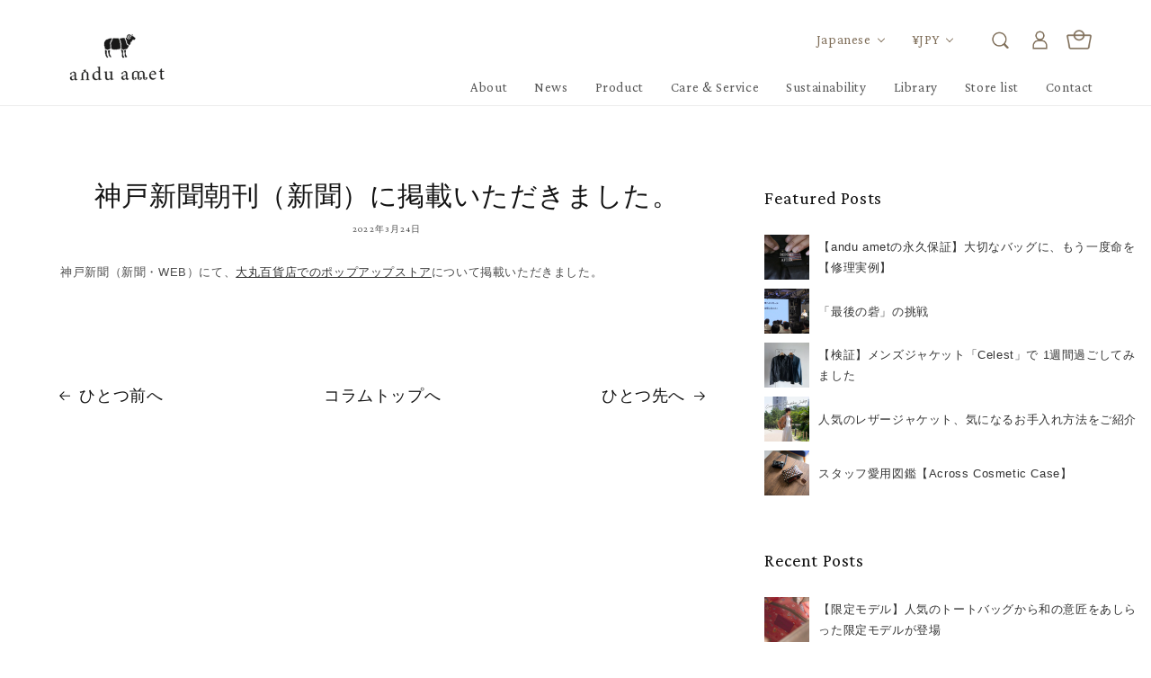

--- FILE ---
content_type: text/html; charset=utf-8
request_url: https://anduamet.com/blogs/news/%E7%A5%9E%E6%88%B8%E6%96%B0%E8%81%9E-%E6%96%B0%E8%81%9E-%E3%81%B2%E3%82%87%E3%81%86%E3%81%94%E7%B5%8C%E6%B8%88-%E3%81%AB%E6%8E%B2%E8%BC%89%E3%81%84%E3%81%9F%E3%81%A0%E3%81%8D%E3%81%BE%E3%81%97%E3%81%9F
body_size: 22490
content:
<!doctype html>
<html class="no-js" lang="ja">
  <head>
    <meta charset="utf-8">
    <meta http-equiv="X-UA-Compatible" content="IE=edge">
    <meta name="viewport" content="width=device-width,initial-scale=1.0,maximum-scale=1.0">

    <meta name="theme-color" content="">
    <link rel="canonical" href="https://anduamet.com/blogs/news/%e7%a5%9e%e6%88%b8%e6%96%b0%e8%81%9e-%e6%96%b0%e8%81%9e-%e3%81%b2%e3%82%87%e3%81%86%e3%81%94%e7%b5%8c%e6%b8%88-%e3%81%ab%e6%8e%b2%e8%bc%89%e3%81%84%e3%81%9f%e3%81%a0%e3%81%8d%e3%81%be%e3%81%97%e3%81%9f">
    <link rel="preconnect" href="https://cdn.shopify.com" crossorigin>
    
    <link rel="preconnect" href="https://fonts.googleapis.com">
	<link rel="preconnect" href="https://fonts.gstatic.com" crossorigin>
	<link href="https://fonts.googleapis.com/css2?family=Crimson+Pro&family=Noto+Sans+JP:wght@400;700;900&display=swap" rel="stylesheet">
    <link href="https://fonts.googleapis.com/css2?family=Klee+One&family=Noto+Sans:wght@400;700;900&display=swap" rel="stylesheet">
    
    <!-- Google Tag Manager -->
<script>(function(w,d,s,l,i){w[l]=w[l]||[];w[l].push({'gtm.start':
new Date().getTime(),event:'gtm.js'});var f=d.getElementsByTagName(s)[0],
j=d.createElement(s),dl=l!='dataLayer'?'&l='+l:'';j.async=true;j.src=
'https://www.googletagmanager.com/gtm.js?id='+i+dl;f.parentNode.insertBefore(j,f);
})(window,document,'script','dataLayer','GTM-NSRBG99');</script>
<!-- End Google Tag Manager -->


    <script src="//anduamet.com/cdn/shop/t/2/assets/jquery-3.6.0.min.js?v=8324501383853434791641830170" defer="defer"></script>
    <script src="//anduamet.com/cdn/shop/t/2/assets/jquery.cookie.min.js?v=9607349207001725821716371471" defer="defer"></script>
    
    <script src="//anduamet.com/cdn/shop/t/2/assets/fedein.js?v=112985260731555950441643769655"></script>
    <script src="//anduamet.com/cdn/shop/t/2/assets/tab.js?v=20614140778015749671747185600"></script><link rel="icon" type="image/png" href="//anduamet.com/cdn/shop/files/favicon_32x32.png?v=1643632408"><link rel="preconnect" href="https://fonts.shopifycdn.com" crossorigin><title>
      神戸新聞朝刊（新聞）に掲載いただきました。
 &ndash; andu amet</title>

    
      <meta name="description" content="神戸新聞（新聞・WEB）にて、大丸百貨店でのポップアップストアについて掲載いただきました。">
    

    

<meta property="og:site_name" content="andu amet">
<meta property="og:url" content="https://anduamet.com/blogs/news/%e7%a5%9e%e6%88%b8%e6%96%b0%e8%81%9e-%e6%96%b0%e8%81%9e-%e3%81%b2%e3%82%87%e3%81%86%e3%81%94%e7%b5%8c%e6%b8%88-%e3%81%ab%e6%8e%b2%e8%bc%89%e3%81%84%e3%81%9f%e3%81%a0%e3%81%8d%e3%81%be%e3%81%97%e3%81%9f">
<meta property="og:title" content="神戸新聞朝刊（新聞）に掲載いただきました。">
<meta property="og:type" content="article">
<meta property="og:description" content="神戸新聞（新聞・WEB）にて、大丸百貨店でのポップアップストアについて掲載いただきました。"><meta property="og:image" content="http://anduamet.com/cdn/shop/files/2_ddbd7db1-8d0a-49e4-8dad-e11aaf38de4b.jpg?v=1710298785">
  <meta property="og:image:secure_url" content="https://anduamet.com/cdn/shop/files/2_ddbd7db1-8d0a-49e4-8dad-e11aaf38de4b.jpg?v=1710298785">
  <meta property="og:image:width" content="2207">
  <meta property="og:image:height" content="973"><meta name="twitter:card" content="summary_large_image">
<meta name="twitter:title" content="神戸新聞朝刊（新聞）に掲載いただきました。">
<meta name="twitter:description" content="神戸新聞（新聞・WEB）にて、大丸百貨店でのポップアップストアについて掲載いただきました。">


    <script src="//anduamet.com/cdn/shop/t/2/assets/global.js?v=134895141903428787311643940733" defer="defer"></script>
    <script>window.performance && window.performance.mark && window.performance.mark('shopify.content_for_header.start');</script><meta name="facebook-domain-verification" content="3w6cdeuvxlhlrluk6f5dai4lnbysb8">
<meta id="shopify-digital-wallet" name="shopify-digital-wallet" content="/53242233019/digital_wallets/dialog">
<link rel="alternate" type="application/atom+xml" title="Feed" href="/blogs/news.atom" />
<link rel="alternate" hreflang="x-default" href="https://anduamet.com/blogs/news/%E7%A5%9E%E6%88%B8%E6%96%B0%E8%81%9E-%E6%96%B0%E8%81%9E-%E3%81%B2%E3%82%87%E3%81%86%E3%81%94%E7%B5%8C%E6%B8%88-%E3%81%AB%E6%8E%B2%E8%BC%89%E3%81%84%E3%81%9F%E3%81%A0%E3%81%8D%E3%81%BE%E3%81%97%E3%81%9F">
<link rel="alternate" hreflang="ja" href="https://anduamet.com/blogs/news/%E7%A5%9E%E6%88%B8%E6%96%B0%E8%81%9E-%E6%96%B0%E8%81%9E-%E3%81%B2%E3%82%87%E3%81%86%E3%81%94%E7%B5%8C%E6%B8%88-%E3%81%AB%E6%8E%B2%E8%BC%89%E3%81%84%E3%81%9F%E3%81%A0%E3%81%8D%E3%81%BE%E3%81%97%E3%81%9F">
<link rel="alternate" hreflang="en" href="https://anduamet.com/en/blogs/news/%E7%A5%9E%E6%88%B8%E6%96%B0%E8%81%9E-%E6%96%B0%E8%81%9E-%E3%81%B2%E3%82%87%E3%81%86%E3%81%94%E7%B5%8C%E6%B8%88-%E3%81%AB%E6%8E%B2%E8%BC%89%E3%81%84%E3%81%9F%E3%81%A0%E3%81%8D%E3%81%BE%E3%81%97%E3%81%9F">
<script async="async" src="/checkouts/internal/preloads.js?locale=ja-JP"></script>
<script id="shopify-features" type="application/json">{"accessToken":"c273f77da115e432d0bdb379893a56f4","betas":["rich-media-storefront-analytics"],"domain":"anduamet.com","predictiveSearch":false,"shopId":53242233019,"locale":"ja"}</script>
<script>var Shopify = Shopify || {};
Shopify.shop = "anduamet.myshopify.com";
Shopify.locale = "ja";
Shopify.currency = {"active":"JPY","rate":"1.0"};
Shopify.country = "JP";
Shopify.theme = {"name":"Dawn","id":128391446715,"schema_name":"Dawn","schema_version":"2.5.0","theme_store_id":887,"role":"main"};
Shopify.theme.handle = "null";
Shopify.theme.style = {"id":null,"handle":null};
Shopify.cdnHost = "anduamet.com/cdn";
Shopify.routes = Shopify.routes || {};
Shopify.routes.root = "/";</script>
<script type="module">!function(o){(o.Shopify=o.Shopify||{}).modules=!0}(window);</script>
<script>!function(o){function n(){var o=[];function n(){o.push(Array.prototype.slice.apply(arguments))}return n.q=o,n}var t=o.Shopify=o.Shopify||{};t.loadFeatures=n(),t.autoloadFeatures=n()}(window);</script>
<script id="shop-js-analytics" type="application/json">{"pageType":"article"}</script>
<script defer="defer" async type="module" src="//anduamet.com/cdn/shopifycloud/shop-js/modules/v2/client.init-shop-cart-sync_0MstufBG.ja.esm.js"></script>
<script defer="defer" async type="module" src="//anduamet.com/cdn/shopifycloud/shop-js/modules/v2/chunk.common_jll-23Z1.esm.js"></script>
<script defer="defer" async type="module" src="//anduamet.com/cdn/shopifycloud/shop-js/modules/v2/chunk.modal_HXih6-AF.esm.js"></script>
<script type="module">
  await import("//anduamet.com/cdn/shopifycloud/shop-js/modules/v2/client.init-shop-cart-sync_0MstufBG.ja.esm.js");
await import("//anduamet.com/cdn/shopifycloud/shop-js/modules/v2/chunk.common_jll-23Z1.esm.js");
await import("//anduamet.com/cdn/shopifycloud/shop-js/modules/v2/chunk.modal_HXih6-AF.esm.js");

  window.Shopify.SignInWithShop?.initShopCartSync?.({"fedCMEnabled":true,"windoidEnabled":true});

</script>
<script>(function() {
  var isLoaded = false;
  function asyncLoad() {
    if (isLoaded) return;
    isLoaded = true;
    var urls = ["https:\/\/static.klaviyo.com\/onsite\/js\/klaviyo.js?company_id=STXZfs\u0026shop=anduamet.myshopify.com","https:\/\/static.klaviyo.com\/onsite\/js\/klaviyo.js?company_id=STXZfs\u0026shop=anduamet.myshopify.com","https:\/\/instafeed.nfcube.com\/cdn\/2d1015ca996495fc8b6303ce31aff82e.js?shop=anduamet.myshopify.com"];
    for (var i = 0; i < urls.length; i++) {
      var s = document.createElement('script');
      s.type = 'text/javascript';
      s.async = true;
      s.src = urls[i];
      var x = document.getElementsByTagName('script')[0];
      x.parentNode.insertBefore(s, x);
    }
  };
  if(window.attachEvent) {
    window.attachEvent('onload', asyncLoad);
  } else {
    window.addEventListener('load', asyncLoad, false);
  }
})();</script>
<script id="__st">var __st={"a":53242233019,"offset":32400,"reqid":"6e9b13f1-d6a1-495b-a448-e2d6bed5e136-1769062841","pageurl":"anduamet.com\/blogs\/news\/%E7%A5%9E%E6%88%B8%E6%96%B0%E8%81%9E-%E6%96%B0%E8%81%9E-%E3%81%B2%E3%82%87%E3%81%86%E3%81%94%E7%B5%8C%E6%B8%88-%E3%81%AB%E6%8E%B2%E8%BC%89%E3%81%84%E3%81%9F%E3%81%A0%E3%81%8D%E3%81%BE%E3%81%97%E3%81%9F","s":"articles-558663532731","u":"5edaa5d15320","p":"article","rtyp":"article","rid":558663532731};</script>
<script>window.ShopifyPaypalV4VisibilityTracking = true;</script>
<script id="captcha-bootstrap">!function(){'use strict';const t='contact',e='account',n='new_comment',o=[[t,t],['blogs',n],['comments',n],[t,'customer']],c=[[e,'customer_login'],[e,'guest_login'],[e,'recover_customer_password'],[e,'create_customer']],r=t=>t.map((([t,e])=>`form[action*='/${t}']:not([data-nocaptcha='true']) input[name='form_type'][value='${e}']`)).join(','),a=t=>()=>t?[...document.querySelectorAll(t)].map((t=>t.form)):[];function s(){const t=[...o],e=r(t);return a(e)}const i='password',u='form_key',d=['recaptcha-v3-token','g-recaptcha-response','h-captcha-response',i],f=()=>{try{return window.sessionStorage}catch{return}},m='__shopify_v',_=t=>t.elements[u];function p(t,e,n=!1){try{const o=window.sessionStorage,c=JSON.parse(o.getItem(e)),{data:r}=function(t){const{data:e,action:n}=t;return t[m]||n?{data:e,action:n}:{data:t,action:n}}(c);for(const[e,n]of Object.entries(r))t.elements[e]&&(t.elements[e].value=n);n&&o.removeItem(e)}catch(o){console.error('form repopulation failed',{error:o})}}const l='form_type',E='cptcha';function T(t){t.dataset[E]=!0}const w=window,h=w.document,L='Shopify',v='ce_forms',y='captcha';let A=!1;((t,e)=>{const n=(g='f06e6c50-85a8-45c8-87d0-21a2b65856fe',I='https://cdn.shopify.com/shopifycloud/storefront-forms-hcaptcha/ce_storefront_forms_captcha_hcaptcha.v1.5.2.iife.js',D={infoText:'hCaptchaによる保護',privacyText:'プライバシー',termsText:'利用規約'},(t,e,n)=>{const o=w[L][v],c=o.bindForm;if(c)return c(t,g,e,D).then(n);var r;o.q.push([[t,g,e,D],n]),r=I,A||(h.body.append(Object.assign(h.createElement('script'),{id:'captcha-provider',async:!0,src:r})),A=!0)});var g,I,D;w[L]=w[L]||{},w[L][v]=w[L][v]||{},w[L][v].q=[],w[L][y]=w[L][y]||{},w[L][y].protect=function(t,e){n(t,void 0,e),T(t)},Object.freeze(w[L][y]),function(t,e,n,w,h,L){const[v,y,A,g]=function(t,e,n){const i=e?o:[],u=t?c:[],d=[...i,...u],f=r(d),m=r(i),_=r(d.filter((([t,e])=>n.includes(e))));return[a(f),a(m),a(_),s()]}(w,h,L),I=t=>{const e=t.target;return e instanceof HTMLFormElement?e:e&&e.form},D=t=>v().includes(t);t.addEventListener('submit',(t=>{const e=I(t);if(!e)return;const n=D(e)&&!e.dataset.hcaptchaBound&&!e.dataset.recaptchaBound,o=_(e),c=g().includes(e)&&(!o||!o.value);(n||c)&&t.preventDefault(),c&&!n&&(function(t){try{if(!f())return;!function(t){const e=f();if(!e)return;const n=_(t);if(!n)return;const o=n.value;o&&e.removeItem(o)}(t);const e=Array.from(Array(32),(()=>Math.random().toString(36)[2])).join('');!function(t,e){_(t)||t.append(Object.assign(document.createElement('input'),{type:'hidden',name:u})),t.elements[u].value=e}(t,e),function(t,e){const n=f();if(!n)return;const o=[...t.querySelectorAll(`input[type='${i}']`)].map((({name:t})=>t)),c=[...d,...o],r={};for(const[a,s]of new FormData(t).entries())c.includes(a)||(r[a]=s);n.setItem(e,JSON.stringify({[m]:1,action:t.action,data:r}))}(t,e)}catch(e){console.error('failed to persist form',e)}}(e),e.submit())}));const S=(t,e)=>{t&&!t.dataset[E]&&(n(t,e.some((e=>e===t))),T(t))};for(const o of['focusin','change'])t.addEventListener(o,(t=>{const e=I(t);D(e)&&S(e,y())}));const B=e.get('form_key'),M=e.get(l),P=B&&M;t.addEventListener('DOMContentLoaded',(()=>{const t=y();if(P)for(const e of t)e.elements[l].value===M&&p(e,B);[...new Set([...A(),...v().filter((t=>'true'===t.dataset.shopifyCaptcha))])].forEach((e=>S(e,t)))}))}(h,new URLSearchParams(w.location.search),n,t,e,['guest_login'])})(!0,!0)}();</script>
<script integrity="sha256-4kQ18oKyAcykRKYeNunJcIwy7WH5gtpwJnB7kiuLZ1E=" data-source-attribution="shopify.loadfeatures" defer="defer" src="//anduamet.com/cdn/shopifycloud/storefront/assets/storefront/load_feature-a0a9edcb.js" crossorigin="anonymous"></script>
<script data-source-attribution="shopify.dynamic_checkout.dynamic.init">var Shopify=Shopify||{};Shopify.PaymentButton=Shopify.PaymentButton||{isStorefrontPortableWallets:!0,init:function(){window.Shopify.PaymentButton.init=function(){};var t=document.createElement("script");t.src="https://anduamet.com/cdn/shopifycloud/portable-wallets/latest/portable-wallets.ja.js",t.type="module",document.head.appendChild(t)}};
</script>
<script data-source-attribution="shopify.dynamic_checkout.buyer_consent">
  function portableWalletsHideBuyerConsent(e){var t=document.getElementById("shopify-buyer-consent"),n=document.getElementById("shopify-subscription-policy-button");t&&n&&(t.classList.add("hidden"),t.setAttribute("aria-hidden","true"),n.removeEventListener("click",e))}function portableWalletsShowBuyerConsent(e){var t=document.getElementById("shopify-buyer-consent"),n=document.getElementById("shopify-subscription-policy-button");t&&n&&(t.classList.remove("hidden"),t.removeAttribute("aria-hidden"),n.addEventListener("click",e))}window.Shopify?.PaymentButton&&(window.Shopify.PaymentButton.hideBuyerConsent=portableWalletsHideBuyerConsent,window.Shopify.PaymentButton.showBuyerConsent=portableWalletsShowBuyerConsent);
</script>
<script data-source-attribution="shopify.dynamic_checkout.cart.bootstrap">document.addEventListener("DOMContentLoaded",(function(){function t(){return document.querySelector("shopify-accelerated-checkout-cart, shopify-accelerated-checkout")}if(t())Shopify.PaymentButton.init();else{new MutationObserver((function(e,n){t()&&(Shopify.PaymentButton.init(),n.disconnect())})).observe(document.body,{childList:!0,subtree:!0})}}));
</script>
<script id="sections-script" data-sections="header,footer" defer="defer" src="//anduamet.com/cdn/shop/t/2/compiled_assets/scripts.js?v=9671"></script>
<script>window.performance && window.performance.mark && window.performance.mark('shopify.content_for_header.end');</script>


    <style data-shopify>
      @font-face {
  font-family: Assistant;
  font-weight: 400;
  font-style: normal;
  font-display: swap;
  src: url("//anduamet.com/cdn/fonts/assistant/assistant_n4.9120912a469cad1cc292572851508ca49d12e768.woff2") format("woff2"),
       url("//anduamet.com/cdn/fonts/assistant/assistant_n4.6e9875ce64e0fefcd3f4446b7ec9036b3ddd2985.woff") format("woff");
}

      @font-face {
  font-family: Assistant;
  font-weight: 700;
  font-style: normal;
  font-display: swap;
  src: url("//anduamet.com/cdn/fonts/assistant/assistant_n7.bf44452348ec8b8efa3aa3068825305886b1c83c.woff2") format("woff2"),
       url("//anduamet.com/cdn/fonts/assistant/assistant_n7.0c887fee83f6b3bda822f1150b912c72da0f7b64.woff") format("woff");
}

      
      
      @font-face {
  font-family: Assistant;
  font-weight: 400;
  font-style: normal;
  font-display: swap;
  src: url("//anduamet.com/cdn/fonts/assistant/assistant_n4.9120912a469cad1cc292572851508ca49d12e768.woff2") format("woff2"),
       url("//anduamet.com/cdn/fonts/assistant/assistant_n4.6e9875ce64e0fefcd3f4446b7ec9036b3ddd2985.woff") format("woff");
}


      :root {
        --font-body-family: "游ゴシック体", YuGothic, "游ゴシック Medium", "Yu Gothic Medium", "游ゴシック", "Yu Gothic", sans-serif;
        --font-body-style: normal;
        --font-body-weight: 400;

        --font-heading-family: Assistant, sans-serif;
        --font-heading-style: normal;
        --font-heading-weight: 400;

        --font-body-scale: 1.0;
        --font-heading-scale: 1.0;

        --color-base-text: 18, 18, 18;
        --color-base-background-1: 255, 255, 255;
        --color-base-background-2: 243, 243, 243;
        --color-base-solid-button-labels: 255, 255, 255;
        --color-base-outline-button-labels: 18, 18, 18;
        --color-base-accent-1: 18, 18, 18;
        --color-base-accent-2: 51, 79, 180;
        --payment-terms-background-color: #FFFFFF;

        --gradient-base-background-1: #FFFFFF;
        --gradient-base-background-2: #F3F3F3;
        --gradient-base-accent-1: #121212;
        --gradient-base-accent-2: #334FB4;

        --page-width: 160rem;
        --page-width-margin: 2rem;
      }

      *,
      *::before,
      *::after {
        box-sizing: inherit;
      }

      html {
        box-sizing: border-box;
        font-size: calc(var(--font-body-scale) * 62.5%);
        height: 100%;
      }

      body {
        display: grid;
        grid-template-rows: auto auto 1fr auto;
        grid-template-columns: 100%;
        min-height: 100%;
        margin: 0;
        font-size: 1.5rem;
        letter-spacing: 0.06rem;
        line-height: calc(1 + 0.8 / var(--font-body-scale));
        font-family: var(--font-body-family);
        font-style: var(--font-body-style);
        font-weight: var(--font-body-weight);
      }

      @media screen and (min-width: 750px) {
        body {
          font-size: 1.6rem;
        }
      }
    </style>

    <link href="//anduamet.com/cdn/shop/t/2/assets/base.css?v=164256130809963360381759989427" rel="stylesheet" type="text/css" media="all" />
    <link href="//anduamet.com/cdn/shop/t/2/assets/page-additional.css?v=6750762464216405681645773625" rel="stylesheet" type="text/css" media="all" />
    <link href="//anduamet.com/cdn/shop/t/2/assets/additional.css?v=16408201747326662181747186455" rel="stylesheet" type="text/css" media="all" />
    <link href="//anduamet.com/cdn/shop/t/2/assets/newproj.css?v=30297248864981606861692359996" rel="stylesheet" type="text/css" media="all" />
    <link href="//anduamet.com/cdn/shop/t/2/assets/tab.css?v=14045296010952804161747188850" rel="stylesheet" type="text/css" media="all" />
<link rel="preload" as="font" href="//anduamet.com/cdn/fonts/assistant/assistant_n4.9120912a469cad1cc292572851508ca49d12e768.woff2" type="font/woff2" crossorigin><link rel="preload" as="font" href="//anduamet.com/cdn/fonts/assistant/assistant_n4.9120912a469cad1cc292572851508ca49d12e768.woff2" type="font/woff2" crossorigin><script>document.documentElement.className = document.documentElement.className.replace('no-js', 'js');
    if (Shopify.designMode) {
      document.documentElement.classList.add('shopify-design-mode');
    }
    </script>
  <!-- BEGIN app block: shopify://apps/microsoft-clarity/blocks/clarity_js/31c3d126-8116-4b4a-8ba1-baeda7c4aeea -->
<script type="text/javascript">
  (function (c, l, a, r, i, t, y) {
    c[a] = c[a] || function () { (c[a].q = c[a].q || []).push(arguments); };
    t = l.createElement(r); t.async = 1; t.src = "https://www.clarity.ms/tag/" + i + "?ref=shopify";
    y = l.getElementsByTagName(r)[0]; y.parentNode.insertBefore(t, y);

    c.Shopify.loadFeatures([{ name: "consent-tracking-api", version: "0.1" }], error => {
      if (error) {
        console.error("Error loading Shopify features:", error);
        return;
      }

      c[a]('consentv2', {
        ad_Storage: c.Shopify.customerPrivacy.marketingAllowed() ? "granted" : "denied",
        analytics_Storage: c.Shopify.customerPrivacy.analyticsProcessingAllowed() ? "granted" : "denied",
      });
    });

    l.addEventListener("visitorConsentCollected", function (e) {
      c[a]('consentv2', {
        ad_Storage: e.detail.marketingAllowed ? "granted" : "denied",
        analytics_Storage: e.detail.analyticsAllowed ? "granted" : "denied",
      });
    });
  })(window, document, "clarity", "script", "v0pdbu7eof");
</script>



<!-- END app block --><link href="https://monorail-edge.shopifysvc.com" rel="dns-prefetch">
<script>(function(){if ("sendBeacon" in navigator && "performance" in window) {try {var session_token_from_headers = performance.getEntriesByType('navigation')[0].serverTiming.find(x => x.name == '_s').description;} catch {var session_token_from_headers = undefined;}var session_cookie_matches = document.cookie.match(/_shopify_s=([^;]*)/);var session_token_from_cookie = session_cookie_matches && session_cookie_matches.length === 2 ? session_cookie_matches[1] : "";var session_token = session_token_from_headers || session_token_from_cookie || "";function handle_abandonment_event(e) {var entries = performance.getEntries().filter(function(entry) {return /monorail-edge.shopifysvc.com/.test(entry.name);});if (!window.abandonment_tracked && entries.length === 0) {window.abandonment_tracked = true;var currentMs = Date.now();var navigation_start = performance.timing.navigationStart;var payload = {shop_id: 53242233019,url: window.location.href,navigation_start,duration: currentMs - navigation_start,session_token,page_type: "article"};window.navigator.sendBeacon("https://monorail-edge.shopifysvc.com/v1/produce", JSON.stringify({schema_id: "online_store_buyer_site_abandonment/1.1",payload: payload,metadata: {event_created_at_ms: currentMs,event_sent_at_ms: currentMs}}));}}window.addEventListener('pagehide', handle_abandonment_event);}}());</script>
<script id="web-pixels-manager-setup">(function e(e,d,r,n,o){if(void 0===o&&(o={}),!Boolean(null===(a=null===(i=window.Shopify)||void 0===i?void 0:i.analytics)||void 0===a?void 0:a.replayQueue)){var i,a;window.Shopify=window.Shopify||{};var t=window.Shopify;t.analytics=t.analytics||{};var s=t.analytics;s.replayQueue=[],s.publish=function(e,d,r){return s.replayQueue.push([e,d,r]),!0};try{self.performance.mark("wpm:start")}catch(e){}var l=function(){var e={modern:/Edge?\/(1{2}[4-9]|1[2-9]\d|[2-9]\d{2}|\d{4,})\.\d+(\.\d+|)|Firefox\/(1{2}[4-9]|1[2-9]\d|[2-9]\d{2}|\d{4,})\.\d+(\.\d+|)|Chrom(ium|e)\/(9{2}|\d{3,})\.\d+(\.\d+|)|(Maci|X1{2}).+ Version\/(15\.\d+|(1[6-9]|[2-9]\d|\d{3,})\.\d+)([,.]\d+|)( \(\w+\)|)( Mobile\/\w+|) Safari\/|Chrome.+OPR\/(9{2}|\d{3,})\.\d+\.\d+|(CPU[ +]OS|iPhone[ +]OS|CPU[ +]iPhone|CPU IPhone OS|CPU iPad OS)[ +]+(15[._]\d+|(1[6-9]|[2-9]\d|\d{3,})[._]\d+)([._]\d+|)|Android:?[ /-](13[3-9]|1[4-9]\d|[2-9]\d{2}|\d{4,})(\.\d+|)(\.\d+|)|Android.+Firefox\/(13[5-9]|1[4-9]\d|[2-9]\d{2}|\d{4,})\.\d+(\.\d+|)|Android.+Chrom(ium|e)\/(13[3-9]|1[4-9]\d|[2-9]\d{2}|\d{4,})\.\d+(\.\d+|)|SamsungBrowser\/([2-9]\d|\d{3,})\.\d+/,legacy:/Edge?\/(1[6-9]|[2-9]\d|\d{3,})\.\d+(\.\d+|)|Firefox\/(5[4-9]|[6-9]\d|\d{3,})\.\d+(\.\d+|)|Chrom(ium|e)\/(5[1-9]|[6-9]\d|\d{3,})\.\d+(\.\d+|)([\d.]+$|.*Safari\/(?![\d.]+ Edge\/[\d.]+$))|(Maci|X1{2}).+ Version\/(10\.\d+|(1[1-9]|[2-9]\d|\d{3,})\.\d+)([,.]\d+|)( \(\w+\)|)( Mobile\/\w+|) Safari\/|Chrome.+OPR\/(3[89]|[4-9]\d|\d{3,})\.\d+\.\d+|(CPU[ +]OS|iPhone[ +]OS|CPU[ +]iPhone|CPU IPhone OS|CPU iPad OS)[ +]+(10[._]\d+|(1[1-9]|[2-9]\d|\d{3,})[._]\d+)([._]\d+|)|Android:?[ /-](13[3-9]|1[4-9]\d|[2-9]\d{2}|\d{4,})(\.\d+|)(\.\d+|)|Mobile Safari.+OPR\/([89]\d|\d{3,})\.\d+\.\d+|Android.+Firefox\/(13[5-9]|1[4-9]\d|[2-9]\d{2}|\d{4,})\.\d+(\.\d+|)|Android.+Chrom(ium|e)\/(13[3-9]|1[4-9]\d|[2-9]\d{2}|\d{4,})\.\d+(\.\d+|)|Android.+(UC? ?Browser|UCWEB|U3)[ /]?(15\.([5-9]|\d{2,})|(1[6-9]|[2-9]\d|\d{3,})\.\d+)\.\d+|SamsungBrowser\/(5\.\d+|([6-9]|\d{2,})\.\d+)|Android.+MQ{2}Browser\/(14(\.(9|\d{2,})|)|(1[5-9]|[2-9]\d|\d{3,})(\.\d+|))(\.\d+|)|K[Aa][Ii]OS\/(3\.\d+|([4-9]|\d{2,})\.\d+)(\.\d+|)/},d=e.modern,r=e.legacy,n=navigator.userAgent;return n.match(d)?"modern":n.match(r)?"legacy":"unknown"}(),u="modern"===l?"modern":"legacy",c=(null!=n?n:{modern:"",legacy:""})[u],f=function(e){return[e.baseUrl,"/wpm","/b",e.hashVersion,"modern"===e.buildTarget?"m":"l",".js"].join("")}({baseUrl:d,hashVersion:r,buildTarget:u}),m=function(e){var d=e.version,r=e.bundleTarget,n=e.surface,o=e.pageUrl,i=e.monorailEndpoint;return{emit:function(e){var a=e.status,t=e.errorMsg,s=(new Date).getTime(),l=JSON.stringify({metadata:{event_sent_at_ms:s},events:[{schema_id:"web_pixels_manager_load/3.1",payload:{version:d,bundle_target:r,page_url:o,status:a,surface:n,error_msg:t},metadata:{event_created_at_ms:s}}]});if(!i)return console&&console.warn&&console.warn("[Web Pixels Manager] No Monorail endpoint provided, skipping logging."),!1;try{return self.navigator.sendBeacon.bind(self.navigator)(i,l)}catch(e){}var u=new XMLHttpRequest;try{return u.open("POST",i,!0),u.setRequestHeader("Content-Type","text/plain"),u.send(l),!0}catch(e){return console&&console.warn&&console.warn("[Web Pixels Manager] Got an unhandled error while logging to Monorail."),!1}}}}({version:r,bundleTarget:l,surface:e.surface,pageUrl:self.location.href,monorailEndpoint:e.monorailEndpoint});try{o.browserTarget=l,function(e){var d=e.src,r=e.async,n=void 0===r||r,o=e.onload,i=e.onerror,a=e.sri,t=e.scriptDataAttributes,s=void 0===t?{}:t,l=document.createElement("script"),u=document.querySelector("head"),c=document.querySelector("body");if(l.async=n,l.src=d,a&&(l.integrity=a,l.crossOrigin="anonymous"),s)for(var f in s)if(Object.prototype.hasOwnProperty.call(s,f))try{l.dataset[f]=s[f]}catch(e){}if(o&&l.addEventListener("load",o),i&&l.addEventListener("error",i),u)u.appendChild(l);else{if(!c)throw new Error("Did not find a head or body element to append the script");c.appendChild(l)}}({src:f,async:!0,onload:function(){if(!function(){var e,d;return Boolean(null===(d=null===(e=window.Shopify)||void 0===e?void 0:e.analytics)||void 0===d?void 0:d.initialized)}()){var d=window.webPixelsManager.init(e)||void 0;if(d){var r=window.Shopify.analytics;r.replayQueue.forEach((function(e){var r=e[0],n=e[1],o=e[2];d.publishCustomEvent(r,n,o)})),r.replayQueue=[],r.publish=d.publishCustomEvent,r.visitor=d.visitor,r.initialized=!0}}},onerror:function(){return m.emit({status:"failed",errorMsg:"".concat(f," has failed to load")})},sri:function(e){var d=/^sha384-[A-Za-z0-9+/=]+$/;return"string"==typeof e&&d.test(e)}(c)?c:"",scriptDataAttributes:o}),m.emit({status:"loading"})}catch(e){m.emit({status:"failed",errorMsg:(null==e?void 0:e.message)||"Unknown error"})}}})({shopId: 53242233019,storefrontBaseUrl: "https://anduamet.com",extensionsBaseUrl: "https://extensions.shopifycdn.com/cdn/shopifycloud/web-pixels-manager",monorailEndpoint: "https://monorail-edge.shopifysvc.com/unstable/produce_batch",surface: "storefront-renderer",enabledBetaFlags: ["2dca8a86"],webPixelsConfigList: [{"id":"1486356667","configuration":"{\"projectId\":\"v0pdbu7eof\"}","eventPayloadVersion":"v1","runtimeContext":"STRICT","scriptVersion":"cf1781658ed156031118fc4bbc2ed159","type":"APP","apiClientId":240074326017,"privacyPurposes":[],"capabilities":["advanced_dom_events"],"dataSharingAdjustments":{"protectedCustomerApprovalScopes":["read_customer_personal_data"]}},{"id":"1407516859","configuration":"{\"accountID\":\"STXZfs\",\"webPixelConfig\":\"eyJlbmFibGVBZGRlZFRvQ2FydEV2ZW50cyI6IHRydWV9\"}","eventPayloadVersion":"v1","runtimeContext":"STRICT","scriptVersion":"524f6c1ee37bacdca7657a665bdca589","type":"APP","apiClientId":123074,"privacyPurposes":["ANALYTICS","MARKETING"],"dataSharingAdjustments":{"protectedCustomerApprovalScopes":["read_customer_address","read_customer_email","read_customer_name","read_customer_personal_data","read_customer_phone"]}},{"id":"360251579","configuration":"{\"config\":\"{\\\"pixel_id\\\":\\\"G-Q8HTGRS4E1\\\",\\\"gtag_events\\\":[{\\\"type\\\":\\\"purchase\\\",\\\"action_label\\\":\\\"G-Q8HTGRS4E1\\\"},{\\\"type\\\":\\\"page_view\\\",\\\"action_label\\\":\\\"G-Q8HTGRS4E1\\\"},{\\\"type\\\":\\\"view_item\\\",\\\"action_label\\\":\\\"G-Q8HTGRS4E1\\\"},{\\\"type\\\":\\\"search\\\",\\\"action_label\\\":\\\"G-Q8HTGRS4E1\\\"},{\\\"type\\\":\\\"add_to_cart\\\",\\\"action_label\\\":\\\"G-Q8HTGRS4E1\\\"},{\\\"type\\\":\\\"begin_checkout\\\",\\\"action_label\\\":\\\"G-Q8HTGRS4E1\\\"},{\\\"type\\\":\\\"add_payment_info\\\",\\\"action_label\\\":\\\"G-Q8HTGRS4E1\\\"}],\\\"enable_monitoring_mode\\\":false}\"}","eventPayloadVersion":"v1","runtimeContext":"OPEN","scriptVersion":"b2a88bafab3e21179ed38636efcd8a93","type":"APP","apiClientId":1780363,"privacyPurposes":[],"dataSharingAdjustments":{"protectedCustomerApprovalScopes":["read_customer_address","read_customer_email","read_customer_name","read_customer_personal_data","read_customer_phone"]}},{"id":"100892859","configuration":"{\"pixel_id\":\"429060359659671\",\"pixel_type\":\"facebook_pixel\",\"metaapp_system_user_token\":\"-\"}","eventPayloadVersion":"v1","runtimeContext":"OPEN","scriptVersion":"ca16bc87fe92b6042fbaa3acc2fbdaa6","type":"APP","apiClientId":2329312,"privacyPurposes":["ANALYTICS","MARKETING","SALE_OF_DATA"],"dataSharingAdjustments":{"protectedCustomerApprovalScopes":["read_customer_address","read_customer_email","read_customer_name","read_customer_personal_data","read_customer_phone"]}},{"id":"93847739","eventPayloadVersion":"v1","runtimeContext":"LAX","scriptVersion":"1","type":"CUSTOM","privacyPurposes":["ANALYTICS"],"name":"Google Analytics tag (migrated)"},{"id":"shopify-app-pixel","configuration":"{}","eventPayloadVersion":"v1","runtimeContext":"STRICT","scriptVersion":"0450","apiClientId":"shopify-pixel","type":"APP","privacyPurposes":["ANALYTICS","MARKETING"]},{"id":"shopify-custom-pixel","eventPayloadVersion":"v1","runtimeContext":"LAX","scriptVersion":"0450","apiClientId":"shopify-pixel","type":"CUSTOM","privacyPurposes":["ANALYTICS","MARKETING"]}],isMerchantRequest: false,initData: {"shop":{"name":"andu amet","paymentSettings":{"currencyCode":"JPY"},"myshopifyDomain":"anduamet.myshopify.com","countryCode":"JP","storefrontUrl":"https:\/\/anduamet.com"},"customer":null,"cart":null,"checkout":null,"productVariants":[],"purchasingCompany":null},},"https://anduamet.com/cdn","fcfee988w5aeb613cpc8e4bc33m6693e112",{"modern":"","legacy":""},{"shopId":"53242233019","storefrontBaseUrl":"https:\/\/anduamet.com","extensionBaseUrl":"https:\/\/extensions.shopifycdn.com\/cdn\/shopifycloud\/web-pixels-manager","surface":"storefront-renderer","enabledBetaFlags":"[\"2dca8a86\"]","isMerchantRequest":"false","hashVersion":"fcfee988w5aeb613cpc8e4bc33m6693e112","publish":"custom","events":"[[\"page_viewed\",{}]]"});</script><script>
  window.ShopifyAnalytics = window.ShopifyAnalytics || {};
  window.ShopifyAnalytics.meta = window.ShopifyAnalytics.meta || {};
  window.ShopifyAnalytics.meta.currency = 'JPY';
  var meta = {"page":{"pageType":"article","resourceType":"article","resourceId":558663532731,"requestId":"6e9b13f1-d6a1-495b-a448-e2d6bed5e136-1769062841"}};
  for (var attr in meta) {
    window.ShopifyAnalytics.meta[attr] = meta[attr];
  }
</script>
<script class="analytics">
  (function () {
    var customDocumentWrite = function(content) {
      var jquery = null;

      if (window.jQuery) {
        jquery = window.jQuery;
      } else if (window.Checkout && window.Checkout.$) {
        jquery = window.Checkout.$;
      }

      if (jquery) {
        jquery('body').append(content);
      }
    };

    var hasLoggedConversion = function(token) {
      if (token) {
        return document.cookie.indexOf('loggedConversion=' + token) !== -1;
      }
      return false;
    }

    var setCookieIfConversion = function(token) {
      if (token) {
        var twoMonthsFromNow = new Date(Date.now());
        twoMonthsFromNow.setMonth(twoMonthsFromNow.getMonth() + 2);

        document.cookie = 'loggedConversion=' + token + '; expires=' + twoMonthsFromNow;
      }
    }

    var trekkie = window.ShopifyAnalytics.lib = window.trekkie = window.trekkie || [];
    if (trekkie.integrations) {
      return;
    }
    trekkie.methods = [
      'identify',
      'page',
      'ready',
      'track',
      'trackForm',
      'trackLink'
    ];
    trekkie.factory = function(method) {
      return function() {
        var args = Array.prototype.slice.call(arguments);
        args.unshift(method);
        trekkie.push(args);
        return trekkie;
      };
    };
    for (var i = 0; i < trekkie.methods.length; i++) {
      var key = trekkie.methods[i];
      trekkie[key] = trekkie.factory(key);
    }
    trekkie.load = function(config) {
      trekkie.config = config || {};
      trekkie.config.initialDocumentCookie = document.cookie;
      var first = document.getElementsByTagName('script')[0];
      var script = document.createElement('script');
      script.type = 'text/javascript';
      script.onerror = function(e) {
        var scriptFallback = document.createElement('script');
        scriptFallback.type = 'text/javascript';
        scriptFallback.onerror = function(error) {
                var Monorail = {
      produce: function produce(monorailDomain, schemaId, payload) {
        var currentMs = new Date().getTime();
        var event = {
          schema_id: schemaId,
          payload: payload,
          metadata: {
            event_created_at_ms: currentMs,
            event_sent_at_ms: currentMs
          }
        };
        return Monorail.sendRequest("https://" + monorailDomain + "/v1/produce", JSON.stringify(event));
      },
      sendRequest: function sendRequest(endpointUrl, payload) {
        // Try the sendBeacon API
        if (window && window.navigator && typeof window.navigator.sendBeacon === 'function' && typeof window.Blob === 'function' && !Monorail.isIos12()) {
          var blobData = new window.Blob([payload], {
            type: 'text/plain'
          });

          if (window.navigator.sendBeacon(endpointUrl, blobData)) {
            return true;
          } // sendBeacon was not successful

        } // XHR beacon

        var xhr = new XMLHttpRequest();

        try {
          xhr.open('POST', endpointUrl);
          xhr.setRequestHeader('Content-Type', 'text/plain');
          xhr.send(payload);
        } catch (e) {
          console.log(e);
        }

        return false;
      },
      isIos12: function isIos12() {
        return window.navigator.userAgent.lastIndexOf('iPhone; CPU iPhone OS 12_') !== -1 || window.navigator.userAgent.lastIndexOf('iPad; CPU OS 12_') !== -1;
      }
    };
    Monorail.produce('monorail-edge.shopifysvc.com',
      'trekkie_storefront_load_errors/1.1',
      {shop_id: 53242233019,
      theme_id: 128391446715,
      app_name: "storefront",
      context_url: window.location.href,
      source_url: "//anduamet.com/cdn/s/trekkie.storefront.1bbfab421998800ff09850b62e84b8915387986d.min.js"});

        };
        scriptFallback.async = true;
        scriptFallback.src = '//anduamet.com/cdn/s/trekkie.storefront.1bbfab421998800ff09850b62e84b8915387986d.min.js';
        first.parentNode.insertBefore(scriptFallback, first);
      };
      script.async = true;
      script.src = '//anduamet.com/cdn/s/trekkie.storefront.1bbfab421998800ff09850b62e84b8915387986d.min.js';
      first.parentNode.insertBefore(script, first);
    };
    trekkie.load(
      {"Trekkie":{"appName":"storefront","development":false,"defaultAttributes":{"shopId":53242233019,"isMerchantRequest":null,"themeId":128391446715,"themeCityHash":"908874201030158544","contentLanguage":"ja","currency":"JPY","eventMetadataId":"5f901ed4-f252-4943-9a00-dff48ceea4ac"},"isServerSideCookieWritingEnabled":true,"monorailRegion":"shop_domain","enabledBetaFlags":["65f19447"]},"Session Attribution":{},"S2S":{"facebookCapiEnabled":true,"source":"trekkie-storefront-renderer","apiClientId":580111}}
    );

    var loaded = false;
    trekkie.ready(function() {
      if (loaded) return;
      loaded = true;

      window.ShopifyAnalytics.lib = window.trekkie;

      var originalDocumentWrite = document.write;
      document.write = customDocumentWrite;
      try { window.ShopifyAnalytics.merchantGoogleAnalytics.call(this); } catch(error) {};
      document.write = originalDocumentWrite;

      window.ShopifyAnalytics.lib.page(null,{"pageType":"article","resourceType":"article","resourceId":558663532731,"requestId":"6e9b13f1-d6a1-495b-a448-e2d6bed5e136-1769062841","shopifyEmitted":true});

      var match = window.location.pathname.match(/checkouts\/(.+)\/(thank_you|post_purchase)/)
      var token = match? match[1]: undefined;
      if (!hasLoggedConversion(token)) {
        setCookieIfConversion(token);
        
      }
    });


        var eventsListenerScript = document.createElement('script');
        eventsListenerScript.async = true;
        eventsListenerScript.src = "//anduamet.com/cdn/shopifycloud/storefront/assets/shop_events_listener-3da45d37.js";
        document.getElementsByTagName('head')[0].appendChild(eventsListenerScript);

})();</script>
  <script>
  if (!window.ga || (window.ga && typeof window.ga !== 'function')) {
    window.ga = function ga() {
      (window.ga.q = window.ga.q || []).push(arguments);
      if (window.Shopify && window.Shopify.analytics && typeof window.Shopify.analytics.publish === 'function') {
        window.Shopify.analytics.publish("ga_stub_called", {}, {sendTo: "google_osp_migration"});
      }
      console.error("Shopify's Google Analytics stub called with:", Array.from(arguments), "\nSee https://help.shopify.com/manual/promoting-marketing/pixels/pixel-migration#google for more information.");
    };
    if (window.Shopify && window.Shopify.analytics && typeof window.Shopify.analytics.publish === 'function') {
      window.Shopify.analytics.publish("ga_stub_initialized", {}, {sendTo: "google_osp_migration"});
    }
  }
</script>
<script
  defer
  src="https://anduamet.com/cdn/shopifycloud/perf-kit/shopify-perf-kit-3.0.4.min.js"
  data-application="storefront-renderer"
  data-shop-id="53242233019"
  data-render-region="gcp-us-central1"
  data-page-type="article"
  data-theme-instance-id="128391446715"
  data-theme-name="Dawn"
  data-theme-version="2.5.0"
  data-monorail-region="shop_domain"
  data-resource-timing-sampling-rate="10"
  data-shs="true"
  data-shs-beacon="true"
  data-shs-export-with-fetch="true"
  data-shs-logs-sample-rate="1"
  data-shs-beacon-endpoint="https://anduamet.com/api/collect"
></script>
</head>

  <body class="gradient language_ja">
    
    <!-- Google Tag Manager (noscript) -->
<noscript><iframe src="https://www.googletagmanager.com/ns.html?id=GTM-NSRBG99"
height="0" width="0" style="display:none;visibility:hidden"></iframe></noscript>
<!-- End Google Tag Manager (noscript) -->
    
    <a class="skip-to-content-link button visually-hidden" href="#MainContent">
      次に進む
    </a>

    <div id="shopify-section-announcement-bar" class="shopify-section">
</div>
    <div id="shopify-section-header" class="shopify-section"><link rel="stylesheet" href="//anduamet.com/cdn/shop/t/2/assets/component-list-menu.css?v=161614383810958508431641127721" media="print" onload="this.media='all'">
<link rel="stylesheet" href="//anduamet.com/cdn/shop/t/2/assets/component-search.css?v=128662198121899399791641127710" media="print" onload="this.media='all'">
<link rel="stylesheet" href="//anduamet.com/cdn/shop/t/2/assets/component-menu-drawer.css?v=25441607779389632351641127713" media="print" onload="this.media='all'">
<link rel="stylesheet" href="//anduamet.com/cdn/shop/t/2/assets/component-cart-notification.css?v=460858370205038421641127708" media="print" onload="this.media='all'">
<link rel="stylesheet" href="//anduamet.com/cdn/shop/t/2/assets/component-cart-items.css?v=97218678348370283441658753388" media="print" onload="this.media='all'"><noscript><link href="//anduamet.com/cdn/shop/t/2/assets/component-list-menu.css?v=161614383810958508431641127721" rel="stylesheet" type="text/css" media="all" /></noscript>
<noscript><link href="//anduamet.com/cdn/shop/t/2/assets/component-search.css?v=128662198121899399791641127710" rel="stylesheet" type="text/css" media="all" /></noscript>
<noscript><link href="//anduamet.com/cdn/shop/t/2/assets/component-menu-drawer.css?v=25441607779389632351641127713" rel="stylesheet" type="text/css" media="all" /></noscript>
<noscript><link href="//anduamet.com/cdn/shop/t/2/assets/component-cart-notification.css?v=460858370205038421641127708" rel="stylesheet" type="text/css" media="all" /></noscript>
<noscript><link href="//anduamet.com/cdn/shop/t/2/assets/component-cart-items.css?v=97218678348370283441658753388" rel="stylesheet" type="text/css" media="all" /></noscript>

<link href="//anduamet.com/cdn/shop/t/2/assets/header-additional.css?v=149521872025789201741708341898" rel="stylesheet" type="text/css" media="all" />

<style>
  header-drawer {
    justify-self: start;
    margin-left: 2rem;
  }

  @media screen and (min-width: 990px) {
    header-drawer {
      display: none;
    }
  }

  .menu-drawer-container {
    display: flex;
  }

  .list-menu {
    list-style: none;
    padding: 0;
    margin: 0;
  }

  .list-menu--inline {
    display: inline-flex;
    flex-wrap: wrap;
  }

  summary.list-menu__item {
    padding-right: 2.7rem;
  }

  .list-menu__item {
    display: flex;
    align-items: center;
    line-height: calc(1 + 0.3 / var(--font-body-scale));
  }

  .list-menu__item--link {
    text-decoration: none;
    padding-bottom: 1rem;
    padding-top: 1rem;
    line-height: calc(1 + 0.8 / var(--font-body-scale));
  }

  @media screen and (min-width: 750px) {
    .list-menu__item--link {
      padding-bottom: 0.5rem;
      padding-top: 0.5rem;
    }
  }
</style>

<script src="//anduamet.com/cdn/shop/t/2/assets/details-disclosure.js?v=118626640824924522881641127728" defer="defer"></script>
<script src="//anduamet.com/cdn/shop/t/2/assets/details-modal.js?v=4511761896672669691641127727" defer="defer"></script>
<script src="//anduamet.com/cdn/shop/t/2/assets/cart-notification.js?v=18770815536247936311641127711" defer="defer"></script>

<svg xmlns="http://www.w3.org/2000/svg" class="hidden">
  <symbol id="icon-search" viewbox="0 0 18 19" fill="none">
    <path fill-rule="evenodd" clip-rule="evenodd" d="M11.03 11.68A5.784 5.784 0 112.85 3.5a5.784 5.784 0 018.18 8.18zm.26 1.12a6.78 6.78 0 11.72-.7l5.4 5.4a.5.5 0 11-.71.7l-5.41-5.4z" fill="currentColor"/>
  </symbol>

  <symbol id="icon-close" class="icon icon-close" fill="none" viewBox="0 0 18 17">
    <path d="M.865 15.978a.5.5 0 00.707.707l7.433-7.431 7.579 7.282a.501.501 0 00.846-.37.5.5 0 00-.153-.351L9.712 8.546l7.417-7.416a.5.5 0 10-.707-.708L8.991 7.853 1.413.573a.5.5 0 10-.693.72l7.563 7.268-7.418 7.417z" fill="currentColor">
  </symbol>
</svg>
<sticky-header class="header-wrapper color-background-1 gradient header-wrapper--border-bottom">
  <header class="header header--top-center page-width header--has-menu"><header-drawer data-breakpoint="tablet">
        <details id="Details-menu-drawer-container" class="menu-drawer-container">
          <summary class="header__icon header__icon--menu header__icon--summary link focus-inset" aria-label="メニュー">
            <span>
              <svg xmlns="http://www.w3.org/2000/svg" aria-hidden="true" focusable="false" role="presentation" class="icon icon-hamburger" fill="none" viewBox="0 0 18 16">
  <path d="M1 .5a.5.5 0 100 1h15.71a.5.5 0 000-1H1zM.5 8a.5.5 0 01.5-.5h15.71a.5.5 0 010 1H1A.5.5 0 01.5 8zm0 7a.5.5 0 01.5-.5h15.71a.5.5 0 010 1H1a.5.5 0 01-.5-.5z" fill="currentColor">
</svg>

              <svg xmlns="http://www.w3.org/2000/svg" aria-hidden="true" focusable="false" role="presentation" class="icon icon-close" fill="none" viewBox="0 0 18 17">
  <path d="M.865 15.978a.5.5 0 00.707.707l7.433-7.431 7.579 7.282a.501.501 0 00.846-.37.5.5 0 00-.153-.351L9.712 8.546l7.417-7.416a.5.5 0 10-.707-.708L8.991 7.853 1.413.573a.5.5 0 10-.693.72l7.563 7.268-7.418 7.417z" fill="currentColor">
</svg>

            </span>
          </summary>
          <div id="menu-drawer" class="menu-drawer motion-reduce" tabindex="-1">
            <div class="sp_menu_search_area">
              <form action="/search" method="get" role="search" class="search search-modal__form">
                <div class="field">
                  <input class="search__input field__input"
                         id="Search-In-Modal"
                         type="search"
                         name="q"
                         value=""
                         >
                  <input type="hidden" name="options[prefix]" value="last">
                  <svg class="icon icon-search" aria-hidden="true" focusable="false" role="presentation">
                    <use href="#icon-search">
                      </svg>
                    </button>
                </div>
              </form>
            </div>
            <div class="menu-drawer__inner-container">
              <div class="menu-drawer__navigation-container">
                <nav class="menu-drawer__navigation">
                  <ul class="menu-drawer__menu list-menu" role="list"><li><a href="/pages/about" class="menu-drawer__menu-item list-menu__item link link--text focus-inset">
                            About
                          </a></li><li><a href="/blogs/news" class="menu-drawer__menu-item list-menu__item link link--text focus-inset">
                            News
                          </a></li><li><details id="Details-menu-drawer-menu-item-3">
                            <summary class="menu-drawer__menu-item list-menu__item link link--text focus-inset">
                              Product
                              <span class="icon-arrow">+</span>
                            </summary>
                            <div id="link-Product" class="menu-drawer__submenu motion-reduce" tabindex="-1">
                              <div class="menu-drawer__inner-submenu">
                                <button class="menu-drawer__close-button link link--text focus-inset" aria-expanded="true">
                                  <svg viewBox="0 0 14 10" fill="none" aria-hidden="true" focusable="false" role="presentation" class="icon icon-arrow" xmlns="http://www.w3.org/2000/svg">
  <path fill-rule="evenodd" clip-rule="evenodd" d="M8.537.808a.5.5 0 01.817-.162l4 4a.5.5 0 010 .708l-4 4a.5.5 0 11-.708-.708L11.793 5.5H1a.5.5 0 010-1h10.793L8.646 1.354a.5.5 0 01-.109-.546z" fill="currentColor">
</svg>

                                  Product
                                </button>
                                <ul class="menu-drawer__menu list-menu" role="list" tabindex="-1"><li><details id="Details-menu-drawer-submenu-1">
                                          <summary class="menu-drawer__menu-item link link--text list-menu__item focus-inset">
                                            Category
                                            <span class="icon-arrow">+</span>
                                          </summary>
                                          <div id="childlink-Category" class="menu-drawer__submenu motion-reduce">
                                            <button class="menu-drawer__close-button link link--text focus-inset" aria-expanded="true">
                                              <svg viewBox="0 0 14 10" fill="none" aria-hidden="true" focusable="false" role="presentation" class="icon icon-arrow" xmlns="http://www.w3.org/2000/svg">
  <path fill-rule="evenodd" clip-rule="evenodd" d="M8.537.808a.5.5 0 01.817-.162l4 4a.5.5 0 010 .708l-4 4a.5.5 0 11-.708-.708L11.793 5.5H1a.5.5 0 010-1h10.793L8.646 1.354a.5.5 0 01-.109-.546z" fill="currentColor">
</svg>

                                              Category
                                            </button>
                                            <ul class="menu-drawer__menu list-menu" role="list" tabindex="-1"><li>
                                                  <a href="/collections/all" class="menu-drawer__menu-item link link--text list-menu__item focus-inset">
                                                    すべて
                                                  </a>
                                                </li><li>
                                                  <a href="/collections/wear" class="menu-drawer__menu-item link link--text list-menu__item focus-inset">
                                                    ウェア
                                                  </a>
                                                </li><li>
                                                  <a href="/collections/mens-bag" class="menu-drawer__menu-item link link--text list-menu__item focus-inset">
                                                    メンズバッグ
                                                  </a>
                                                </li><li>
                                                  <a href="/collections/womens-bag" class="menu-drawer__menu-item link link--text list-menu__item focus-inset">
                                                    ウィメンズバッグ
                                                  </a>
                                                </li><li>
                                                  <a href="/collections/crossbody-bag" class="menu-drawer__menu-item link link--text list-menu__item focus-inset">
                                                    クロスボディバッグ
                                                  </a>
                                                </li><li>
                                                  <a href="/collections/tote-bag" class="menu-drawer__menu-item link link--text list-menu__item focus-inset">
                                                    トートバッグ
                                                  </a>
                                                </li><li>
                                                  <a href="/collections/hand-bags" class="menu-drawer__menu-item link link--text list-menu__item focus-inset">
                                                    ハンドバッグ
                                                  </a>
                                                </li><li>
                                                  <a href="/collections/backpacks" class="menu-drawer__menu-item link link--text list-menu__item focus-inset">
                                                    バックパック
                                                  </a>
                                                </li><li>
                                                  <a href="/collections/case-pouch" class="menu-drawer__menu-item link link--text list-menu__item focus-inset">
                                                    ケース &amp; ポーチ
                                                  </a>
                                                </li><li>
                                                  <a href="/collections/wallet" class="menu-drawer__menu-item link link--text list-menu__item focus-inset">
                                                    財布
                                                  </a>
                                                </li><li>
                                                  <a href="/collections/cardcase" class="menu-drawer__menu-item link link--text list-menu__item focus-inset">
                                                    名刺入れ
                                                  </a>
                                                </li><li>
                                                  <a href="/collections/keyholder-charm" class="menu-drawer__menu-item link link--text list-menu__item focus-inset">
                                                    キーホルダー &amp; チャーム
                                                  </a>
                                                </li><li>
                                                  <a href="/collections/care-item" class="menu-drawer__menu-item link link--text list-menu__item focus-inset">
                                                    ケアアイテム
                                                  </a>
                                                </li><li>
                                                  <a href="/collections/jewelry" class="menu-drawer__menu-item link link--text list-menu__item focus-inset">
                                                    ジュエリー
                                                  </a>
                                                </li><li>
                                                  <a href="/collections/stole" class="menu-drawer__menu-item link link--text list-menu__item focus-inset">
                                                    ストール
                                                  </a>
                                                </li><li>
                                                  <a href="/pages/gift" class="menu-drawer__menu-item link link--text list-menu__item focus-inset">
                                                    ギフトにおすすめ
                                                  </a>
                                                </li><li>
                                                  <a href="/products/leathersample" class="menu-drawer__menu-item link link--text list-menu__item focus-inset">
                                                    無料レザーサンプル
                                                  </a>
                                                </li></ul>
                                          </div>
                                        </details></li><li><details id="Details-menu-drawer-submenu-2">
                                          <summary class="menu-drawer__menu-item link link--text list-menu__item focus-inset">
                                            Wear &amp; Bag
                                            <span class="icon-arrow">+</span>
                                          </summary>
                                          <div id="childlink-Wear &amp; Bag" class="menu-drawer__submenu motion-reduce">
                                            <button class="menu-drawer__close-button link link--text focus-inset" aria-expanded="true">
                                              <svg viewBox="0 0 14 10" fill="none" aria-hidden="true" focusable="false" role="presentation" class="icon icon-arrow" xmlns="http://www.w3.org/2000/svg">
  <path fill-rule="evenodd" clip-rule="evenodd" d="M8.537.808a.5.5 0 01.817-.162l4 4a.5.5 0 010 .708l-4 4a.5.5 0 11-.708-.708L11.793 5.5H1a.5.5 0 010-1h10.793L8.646 1.354a.5.5 0 01-.109-.546z" fill="currentColor">
</svg>

                                              Wear &amp; Bag
                                            </button>
                                            <ul class="menu-drawer__menu list-menu" role="list" tabindex="-1"><li>
                                                  <a href="/products/celest" class="menu-drawer__menu-item link link--text list-menu__item focus-inset">
                                                    Celest
                                                  </a>
                                                </li><li>
                                                  <a href="/products/ebreeze" class="menu-drawer__menu-item link link--text list-menu__item focus-inset">
                                                    Ebreeze
                                                  </a>
                                                </li><li>
                                                  <a href="/products/ebreeze-trial" class="menu-drawer__menu-item link link--text list-menu__item focus-inset">
                                                    Ebreeze試着便
                                                  </a>
                                                </li><li>
                                                  <a href="/products/hughug" class="menu-drawer__menu-item link link--text list-menu__item focus-inset">
                                                    Hug Hug
                                                  </a>
                                                </li><li>
                                                  <a href="/products/babyhug" class="menu-drawer__menu-item link link--text list-menu__item focus-inset">
                                                    Baby Hug
                                                  </a>
                                                </li><li>
                                                  <a href="/products/andhug" class="menu-drawer__menu-item link link--text list-menu__item focus-inset">
                                                    &amp; Hug
                                                  </a>
                                                </li><li>
                                                  <a href="/products/relax" class="menu-drawer__menu-item link link--text list-menu__item focus-inset">
                                                    Relax
                                                  </a>
                                                </li><li>
                                                  <a href="/products/cocoon" class="menu-drawer__menu-item link link--text list-menu__item focus-inset">
                                                    Cocoon
                                                  </a>
                                                </li><li>
                                                  <a href="/products/airy" class="menu-drawer__menu-item link link--text list-menu__item focus-inset">
                                                    Airy
                                                  </a>
                                                </li><li>
                                                  <a href="/products/shopping" class="menu-drawer__menu-item link link--text list-menu__item focus-inset">
                                                    Shopping
                                                  </a>
                                                </li><li>
                                                  <a href="/products/swingy" class="menu-drawer__menu-item link link--text list-menu__item focus-inset">
                                                    Swingy
                                                  </a>
                                                </li><li>
                                                  <a href="/products/everydaymagic" class="menu-drawer__menu-item link link--text list-menu__item focus-inset">
                                                    Everyday Magic
                                                  </a>
                                                </li><li>
                                                  <a href="/products/makemyday" class="menu-drawer__menu-item link link--text list-menu__item focus-inset">
                                                    Make My Day
                                                  </a>
                                                </li><li>
                                                  <a href="/products/comfy" class="menu-drawer__menu-item link link--text list-menu__item focus-inset">
                                                    Comfy
                                                  </a>
                                                </li><li>
                                                  <a href="/products/azuma" class="menu-drawer__menu-item link link--text list-menu__item focus-inset">
                                                    Azuma
                                                  </a>
                                                </li><li>
                                                  <a href="/products/amulet" class="menu-drawer__menu-item link link--text list-menu__item focus-inset">
                                                    Amulet
                                                  </a>
                                                </li></ul>
                                          </div>
                                        </details></li><li><details id="Details-menu-drawer-submenu-3">
                                          <summary class="menu-drawer__menu-item link link--text list-menu__item focus-inset">
                                            Color
                                            <span class="icon-arrow">+</span>
                                          </summary>
                                          <div id="childlink-Color" class="menu-drawer__submenu motion-reduce">
                                            <button class="menu-drawer__close-button link link--text focus-inset" aria-expanded="true">
                                              <svg viewBox="0 0 14 10" fill="none" aria-hidden="true" focusable="false" role="presentation" class="icon icon-arrow" xmlns="http://www.w3.org/2000/svg">
  <path fill-rule="evenodd" clip-rule="evenodd" d="M8.537.808a.5.5 0 01.817-.162l4 4a.5.5 0 010 .708l-4 4a.5.5 0 11-.708-.708L11.793 5.5H1a.5.5 0 010-1h10.793L8.646 1.354a.5.5 0 01-.109-.546z" fill="currentColor">
</svg>

                                              Color
                                            </button>
                                            <ul class="menu-drawer__menu list-menu" role="list" tabindex="-1"><li>
                                                  <a href="/pages/black" class="menu-drawer__menu-item link link--text list-menu__item focus-inset">
                                                    ブラック系
                                                  </a>
                                                </li><li>
                                                  <a href="/pages/brown" class="menu-drawer__menu-item link link--text list-menu__item focus-inset">
                                                    ブラウン系
                                                  </a>
                                                </li><li>
                                                  <a href="/pages/beige" class="menu-drawer__menu-item link link--text list-menu__item focus-inset">
                                                    ベージュ系
                                                  </a>
                                                </li><li>
                                                  <a href="/pages/white" class="menu-drawer__menu-item link link--text list-menu__item focus-inset">
                                                    アイボリー系
                                                  </a>
                                                </li><li>
                                                  <a href="/pages/green" class="menu-drawer__menu-item link link--text list-menu__item focus-inset">
                                                    グリーン系
                                                  </a>
                                                </li><li>
                                                  <a href="/pages/blue" class="menu-drawer__menu-item link link--text list-menu__item focus-inset">
                                                    ブルー系
                                                  </a>
                                                </li><li>
                                                  <a href="/pages/pink" class="menu-drawer__menu-item link link--text list-menu__item focus-inset">
                                                    ピンク系
                                                  </a>
                                                </li><li>
                                                  <a href="/pages/red" class="menu-drawer__menu-item link link--text list-menu__item focus-inset">
                                                    レッド系
                                                  </a>
                                                </li><li>
                                                  <a href="/pages/orange" class="menu-drawer__menu-item link link--text list-menu__item focus-inset">
                                                    オレンジ系
                                                  </a>
                                                </li><li>
                                                  <a href="/pages/yellow" class="menu-drawer__menu-item link link--text list-menu__item focus-inset">
                                                    イエロー系
                                                  </a>
                                                </li></ul>
                                          </div>
                                        </details></li><li><details id="Details-menu-drawer-submenu-4">
                                          <summary class="menu-drawer__menu-item link link--text list-menu__item focus-inset">
                                            Price
                                            <span class="icon-arrow">+</span>
                                          </summary>
                                          <div id="childlink-Price" class="menu-drawer__submenu motion-reduce">
                                            <button class="menu-drawer__close-button link link--text focus-inset" aria-expanded="true">
                                              <svg viewBox="0 0 14 10" fill="none" aria-hidden="true" focusable="false" role="presentation" class="icon icon-arrow" xmlns="http://www.w3.org/2000/svg">
  <path fill-rule="evenodd" clip-rule="evenodd" d="M8.537.808a.5.5 0 01.817-.162l4 4a.5.5 0 010 .708l-4 4a.5.5 0 11-.708-.708L11.793 5.5H1a.5.5 0 010-1h10.793L8.646 1.354a.5.5 0 01-.109-.546z" fill="currentColor">
</svg>

                                              Price
                                            </button>
                                            <ul class="menu-drawer__menu list-menu" role="list" tabindex="-1"><li>
                                                  <a href="/collections/black" class="menu-drawer__menu-item link link--text list-menu__item focus-inset">
                                                    〜¥10,000
                                                  </a>
                                                </li><li>
                                                  <a href="/collections/10-000-30-000" class="menu-drawer__menu-item link link--text list-menu__item focus-inset">
                                                    ¥10,000〜¥30,000
                                                  </a>
                                                </li><li>
                                                  <a href="/collections/30-000-60-000" class="menu-drawer__menu-item link link--text list-menu__item focus-inset">
                                                    ¥30,000〜¥60,000
                                                  </a>
                                                </li><li>
                                                  <a href="/collections/60-000" class="menu-drawer__menu-item link link--text list-menu__item focus-inset">
                                                    ¥60,000〜
                                                  </a>
                                                </li></ul>
                                          </div>
                                        </details></li></ul>
                              </div>
                            </div>
                          </details></li><li><a href="/pages/careandservices" class="menu-drawer__menu-item list-menu__item link link--text focus-inset">
                            Care &amp; Service
                          </a></li><li><a href="/pages/sustainability" class="menu-drawer__menu-item list-menu__item link link--text focus-inset">
                            Sustainability
                          </a></li><li><details id="Details-menu-drawer-menu-item-6">
                            <summary class="menu-drawer__menu-item list-menu__item link link--text focus-inset">
                              Library
                              <span class="icon-arrow">+</span>
                            </summary>
                            <div id="link-Library" class="menu-drawer__submenu motion-reduce" tabindex="-1">
                              <div class="menu-drawer__inner-submenu">
                                <button class="menu-drawer__close-button link link--text focus-inset" aria-expanded="true">
                                  <svg viewBox="0 0 14 10" fill="none" aria-hidden="true" focusable="false" role="presentation" class="icon icon-arrow" xmlns="http://www.w3.org/2000/svg">
  <path fill-rule="evenodd" clip-rule="evenodd" d="M8.537.808a.5.5 0 01.817-.162l4 4a.5.5 0 010 .708l-4 4a.5.5 0 11-.708-.708L11.793 5.5H1a.5.5 0 010-1h10.793L8.646 1.354a.5.5 0 01-.109-.546z" fill="currentColor">
</svg>

                                  Library
                                </button>
                                <ul class="menu-drawer__menu list-menu" role="list" tabindex="-1"><li><details id="Details-menu-drawer-submenu-1">
                                          <summary class="menu-drawer__menu-item link link--text list-menu__item focus-inset">
                                            Features
                                            <span class="icon-arrow">+</span>
                                          </summary>
                                          <div id="childlink-Features" class="menu-drawer__submenu motion-reduce">
                                            <button class="menu-drawer__close-button link link--text focus-inset" aria-expanded="true">
                                              <svg viewBox="0 0 14 10" fill="none" aria-hidden="true" focusable="false" role="presentation" class="icon icon-arrow" xmlns="http://www.w3.org/2000/svg">
  <path fill-rule="evenodd" clip-rule="evenodd" d="M8.537.808a.5.5 0 01.817-.162l4 4a.5.5 0 010 .708l-4 4a.5.5 0 11-.708-.708L11.793 5.5H1a.5.5 0 010-1h10.793L8.646 1.354a.5.5 0 01-.109-.546z" fill="currentColor">
</svg>

                                              Features
                                            </button>
                                            <ul class="menu-drawer__menu list-menu" role="list" tabindex="-1"><li>
                                                  <a href="https://anduamet.com/pages/about" class="menu-drawer__menu-item link link--text list-menu__item focus-inset">
                                                    andu ametの7つの物語
                                                  </a>
                                                </li><li>
                                                  <a href="/pages/leather" class="menu-drawer__menu-item link link--text list-menu__item focus-inset">
                                                    andu ametのレザー
                                                  </a>
                                                </li><li>
                                                  <a href="/pages/liveyourcolor" class="menu-drawer__menu-item link link--text list-menu__item focus-inset">
                                                    andu ametのカラー
                                                  </a>
                                                </li><li>
                                                  <a href="https://anduamet.com/blogs/column/tagged/%E3%83%97%E3%83%AD%E3%83%80%E3%82%AF%E3%83%88" class="menu-drawer__menu-item link link--text list-menu__item focus-inset">
                                                    製品特集
                                                  </a>
                                                </li><li>
                                                  <a href="https://anduamet.com/blogs/column/tagged/%E3%83%A6%E3%83%BC%E3%82%B6%E3%83%BC%E3%83%9C%E3%82%A4%E3%82%B9" class="menu-drawer__menu-item link link--text list-menu__item focus-inset">
                                                    ユーザーズボイス
                                                  </a>
                                                </li><li>
                                                  <a href="https://anduamet.com/blogs/column/20211210" class="menu-drawer__menu-item link link--text list-menu__item focus-inset">
                                                    ラッピング
                                                  </a>
                                                </li><li>
                                                  <a href="/pages/sustainability" class="menu-drawer__menu-item link link--text list-menu__item focus-inset">
                                                    サステナビリティ
                                                  </a>
                                                </li></ul>
                                          </div>
                                        </details></li><li><details id="Details-menu-drawer-submenu-2">
                                          <summary class="menu-drawer__menu-item link link--text list-menu__item focus-inset">
                                            Column
                                            <span class="icon-arrow">+</span>
                                          </summary>
                                          <div id="childlink-Column" class="menu-drawer__submenu motion-reduce">
                                            <button class="menu-drawer__close-button link link--text focus-inset" aria-expanded="true">
                                              <svg viewBox="0 0 14 10" fill="none" aria-hidden="true" focusable="false" role="presentation" class="icon icon-arrow" xmlns="http://www.w3.org/2000/svg">
  <path fill-rule="evenodd" clip-rule="evenodd" d="M8.537.808a.5.5 0 01.817-.162l4 4a.5.5 0 010 .708l-4 4a.5.5 0 11-.708-.708L11.793 5.5H1a.5.5 0 010-1h10.793L8.646 1.354a.5.5 0 01-.109-.546z" fill="currentColor">
</svg>

                                              Column
                                            </button>
                                            <ul class="menu-drawer__menu list-menu" role="list" tabindex="-1"><li>
                                                  <a href="/blogs/column" class="menu-drawer__menu-item link link--text list-menu__item focus-inset">
                                                    すべて
                                                  </a>
                                                </li><li>
                                                  <a href="https://anduamet.com/blogs/column/tagged/%E3%83%87%E3%82%B6%E3%82%A4%E3%83%8A%E3%83%BC%E3%82%BA%E3%83%A1%E3%83%83%E3%82%BB%E3%83%BC%E3%82%B8" class="menu-drawer__menu-item link link--text list-menu__item focus-inset">
                                                    デザイナーズメッセージ
                                                  </a>
                                                </li><li>
                                                  <a href="https://anduamet.com/blogs/column/tagged/%E3%82%B5%E3%82%B9%E3%83%86%E3%83%8A%E3%83%93%E3%83%AA%E3%83%86%E3%82%A3" class="menu-drawer__menu-item link link--text list-menu__item focus-inset">
                                                    サステナビリティ
                                                  </a>
                                                </li><li>
                                                  <a href="https://anduamet.com/blogs/column/tagged/%E9%9D%A9%E3%81%AB%E3%81%BE%E3%81%A4%E3%82%8F%E3%82%8B%E3%82%A8%E3%83%88%E3%82%BB%E3%83%88%E3%83%A9" class="menu-drawer__menu-item link link--text list-menu__item focus-inset">
                                                    革にまつわるエトセトラ
                                                  </a>
                                                </li><li>
                                                  <a href="https://anduamet.com/blogs/column/tagged/%E3%82%A8%E3%83%81%E3%82%AA%E3%83%94%E3%82%A2-%E3%82%A2%E3%83%95%E3%83%AA%E3%82%AB" class="menu-drawer__menu-item link link--text list-menu__item focus-inset">
                                                    エチオピア・アフリカ
                                                  </a>
                                                </li><li>
                                                  <a href="https://anduamet.com/blogs/column/tagged/%E5%B7%A5%E6%88%BF%E7%A7%98%E8%A9%B1" class="menu-drawer__menu-item link link--text list-menu__item focus-inset">
                                                    工房秘話
                                                  </a>
                                                </li><li>
                                                  <a href="https://anduamet.com/blogs/column/tagged/%E3%83%8B%E3%83%A5%E3%83%BC%E3%82%B9" class="menu-drawer__menu-item link link--text list-menu__item focus-inset">
                                                    ニュース
                                                  </a>
                                                </li><li>
                                                  <a href="https://anduamet.com/blogs/column/tagged/%E3%82%A4%E3%83%99%E3%83%B3%E3%83%88" class="menu-drawer__menu-item link link--text list-menu__item focus-inset">
                                                    イベント
                                                  </a>
                                                </li><li>
                                                  <a href="https://anduamet.com/blogs/column/tagged/%E3%83%97%E3%83%AD%E3%83%80%E3%82%AF%E3%83%88" class="menu-drawer__menu-item link link--text list-menu__item focus-inset">
                                                    プロダクト
                                                  </a>
                                                </li><li>
                                                  <a href="https://anduamet.com/blogs/column/tagged/%E3%83%A6%E3%83%BC%E3%82%B6%E3%83%BC%E3%83%9C%E3%82%A4%E3%82%B9" class="menu-drawer__menu-item link link--text list-menu__item focus-inset">
                                                    ユーザーボイス
                                                  </a>
                                                </li><li>
                                                  <a href="https://anduamet.com/blogs/column/tagged/%E3%81%8A%E3%81%99%E3%81%99%E3%82%81" class="menu-drawer__menu-item link link--text list-menu__item focus-inset">
                                                    おすすめ
                                                  </a>
                                                </li><li>
                                                  <a href="https://anduamet.com/blogs/column/tagged/%E6%97%85" class="menu-drawer__menu-item link link--text list-menu__item focus-inset">
                                                    旅
                                                  </a>
                                                </li></ul>
                                          </div>
                                        </details></li><li><details id="Details-menu-drawer-submenu-3">
                                          <summary class="menu-drawer__menu-item link link--text list-menu__item focus-inset">
                                            SNS
                                            <span class="icon-arrow">+</span>
                                          </summary>
                                          <div id="childlink-SNS" class="menu-drawer__submenu motion-reduce">
                                            <button class="menu-drawer__close-button link link--text focus-inset" aria-expanded="true">
                                              <svg viewBox="0 0 14 10" fill="none" aria-hidden="true" focusable="false" role="presentation" class="icon icon-arrow" xmlns="http://www.w3.org/2000/svg">
  <path fill-rule="evenodd" clip-rule="evenodd" d="M8.537.808a.5.5 0 01.817-.162l4 4a.5.5 0 010 .708l-4 4a.5.5 0 11-.708-.708L11.793 5.5H1a.5.5 0 010-1h10.793L8.646 1.354a.5.5 0 01-.109-.546z" fill="currentColor">
</svg>

                                              SNS
                                            </button>
                                            <ul class="menu-drawer__menu list-menu" role="list" tabindex="-1"><li>
                                                  <a href="https://www.facebook.com/anduamet/" class="menu-drawer__menu-item link link--text list-menu__item focus-inset">
                                                    Facebook
                                                  </a>
                                                </li><li>
                                                  <a href="https://www.instagram.com/anduamet_official/" class="menu-drawer__menu-item link link--text list-menu__item focus-inset">
                                                    Instagram
                                                  </a>
                                                </li><li>
                                                  <a href="https://www.youtube.com/channel/UCj9DomX-Mj1v81MQGHgUJ9g" class="menu-drawer__menu-item link link--text list-menu__item focus-inset">
                                                    YouTube | Official
                                                  </a>
                                                </li><li>
                                                  <a href="https://www.youtube.com/channel/UCvONiQwNz5N04i4W3xYpF1w/featured" class="menu-drawer__menu-item link link--text list-menu__item focus-inset">
                                                    YouTube | Colors
                                                  </a>
                                                </li><li>
                                                  <a href="https://www.tiktok.com/@anduamet" class="menu-drawer__menu-item link link--text list-menu__item focus-inset">
                                                    TikTok
                                                  </a>
                                                </li><li>
                                                  <a href="https://twitter.com/hiroko_anduamet" class="menu-drawer__menu-item link link--text list-menu__item focus-inset">
                                                    Twitter
                                                  </a>
                                                </li><li>
                                                  <a href="https://voicy.jp/channel/2489" class="menu-drawer__menu-item link link--text list-menu__item focus-inset">
                                                    voicy
                                                  </a>
                                                </li></ul>
                                          </div>
                                        </details></li><li><details id="Details-menu-drawer-submenu-4">
                                          <summary class="menu-drawer__menu-item link link--text list-menu__item focus-inset">
                                            News Letter
                                            <span class="icon-arrow">+</span>
                                          </summary>
                                          <div id="childlink-News Letter" class="menu-drawer__submenu motion-reduce">
                                            <button class="menu-drawer__close-button link link--text focus-inset" aria-expanded="true">
                                              <svg viewBox="0 0 14 10" fill="none" aria-hidden="true" focusable="false" role="presentation" class="icon icon-arrow" xmlns="http://www.w3.org/2000/svg">
  <path fill-rule="evenodd" clip-rule="evenodd" d="M8.537.808a.5.5 0 01.817-.162l4 4a.5.5 0 010 .708l-4 4a.5.5 0 11-.708-.708L11.793 5.5H1a.5.5 0 010-1h10.793L8.646 1.354a.5.5 0 01-.109-.546z" fill="currentColor">
</svg>

                                              News Letter
                                            </button>
                                            <ul class="menu-drawer__menu list-menu" role="list" tabindex="-1"><li>
                                                  <a href="https://docs.google.com/forms/d/e/1FAIpQLSesOs_UNmkk2tO0bLCcctzW9tJCGZDsgA6-NYCkqPpEOnkfQg/viewform?fbclid=IwAR2hUHPcakEYgoYjlHF-Oo3hCMLMQysgKnsTCDDkXB0Aq8nI2wyK299dqyc" class="menu-drawer__menu-item link link--text list-menu__item focus-inset">
                                                    登録
                                                  </a>
                                                </li><li>
                                                  <a href="https://docs.google.com/forms/d/e/1FAIpQLScrsGWsroA36OAg3P9VHw8pPfK47OkRUpIxq4ruGM8yUwQy0A/viewform?fbclid=IwAR3h-nLzAZBDfWuZdZen60Nt9iK3yR9pi-bWAoZ46PqetLc0XjDKMK7RbW4" class="menu-drawer__menu-item link link--text list-menu__item focus-inset">
                                                    解除
                                                  </a>
                                                </li><li>
                                                  <a href="/pages/backnumber" class="menu-drawer__menu-item link link--text list-menu__item focus-inset">
                                                    バックナンバー
                                                  </a>
                                                </li></ul>
                                          </div>
                                        </details></li></ul>
                              </div>
                            </div>
                          </details></li><li><a href="/pages/storelist" class="menu-drawer__menu-item list-menu__item link link--text focus-inset">
                            Store list
                          </a></li><li><a href="/pages/contact" class="menu-drawer__menu-item list-menu__item link link--text focus-inset">
                            Contact
                          </a></li></ul>
                  <div class="under_nav_area">
                    <localization-form><form method="post" action="/localization" id="FooterLanguageFormForHeader" accept-charset="UTF-8" class="localization-form" enctype="multipart/form-data"><input type="hidden" name="form_type" value="localization" /><input type="hidden" name="utf8" value="✓" /><input type="hidden" name="_method" value="put" /><input type="hidden" name="return_to" value="/blogs/news/%E7%A5%9E%E6%88%B8%E6%96%B0%E8%81%9E-%E6%96%B0%E8%81%9E-%E3%81%B2%E3%82%87%E3%81%86%E3%81%94%E7%B5%8C%E6%B8%88-%E3%81%AB%E6%8E%B2%E8%BC%89%E3%81%84%E3%81%9F%E3%81%A0%E3%81%8D%E3%81%BE%E3%81%97%E3%81%9F" /><div class="no-js-hidden">
                          <div class="header_lang_switcher">
                            <div class="lang-selector">
                              <p class="lang-selector_current-lang">
                                Japanese
                                
                              </p>
                              <ul class="lang-selector_list for_sp">
                                <li><a href="#" hreflang="ja" lang="ja" aria-current="true" data-value="ja">Japanese</a></li>
                                <li><a href="#" hreflang="en" lang="en" data-value="en">English</a></li>
                              </ul>
                            </div>
                          </div>
                          <input type="hidden" name="locale_code" value="ja">
                        </div></form></localization-form>
                    <div class="currency-selector">
                      <p class="currency-selector_current-currency">¥JPY</p>
                      <ul class="currency-selector_list for_sp">
                        <li><a href="?currency=JPY" class="currency-link" data-currency="JPY">¥JPY</a></li>
                        <li><a href="?currency=USD" class="currency-link" data-currency="USD">$USD</a></li>
                        <li><a href="?currency=GBP" class="currency-link" data-currency="GBP">£GBP</a></li>
                        <li><a href="?currency=SGD" class="currency-link" data-currency="SGD">$SGD</a></li>
                        <li><a href="?currency=CNY" class="currency-link" data-currency="CNY">¥CNY</a></li>
                      </ul>
                    </div>
                  </div>
                </nav>
                <div class="menu-drawer__utility-links">

                  <ul class="list list-social list-unstyled" role="list"></ul>
                </div>
              </div>
            </div>
          </div>
        </details>
      </header-drawer><a href="/" class="header__heading-link link link--text focus-inset"><img srcset="//anduamet.com/cdn/shop/files/logo_486bbd5c-cc17-4678-84b2-93202e717cc3_180x.png?v=1722364591 1x, //anduamet.com/cdn/shop/files/logo_486bbd5c-cc17-4678-84b2-93202e717cc3_180x@2x.png?v=1722364591 2x"
              src="//anduamet.com/cdn/shop/files/logo_486bbd5c-cc17-4678-84b2-93202e717cc3_180x.png?v=1722364591"
              loading="lazy"
              class="header__heading-logo"
              width="360"
              height="218"
              alt="andu amet"
            ></a><nav class="header__inline-menu">
        <ul class="list-menu list-menu--inline" role="list"><li><a href="/pages/about" class="header__menu-item header__menu-item list-menu__item link link--text focus-inset">
                  <span>About</span>
                </a></li><li><a href="/blogs/news" class="header__menu-item header__menu-item list-menu__item link link--text focus-inset">
                  <span>News</span>
                </a></li><li><details-disclosure>
                  <details id="Details-HeaderMenu-3">
                    <summary class="header__menu-item list-menu__item link focus-inset">
                      <span>Product</span>
                    </summary>
                    <ul id="HeaderMenu-MenuList-3" class="header__submenu list-menu list-menu--disclosure caption-large motion-reduce" role="list" tabindex="-1"><li><details id="Details-HeaderSubMenu-1" open>
                              <summary class="header__menu-item link link--text list-menu__item focus-inset caption-large">Category
</summary>
                              <ul id="HeaderMenu-SubMenuList-1" class="header__submenu list-menu motion-reduce"><li>
                                    <a href="/collections/all" class="header__menu-item list-menu__item link link--text focus-inset caption-large">
                                      すべて
                                    </a>
                                  </li><li>
                                    <a href="/collections/wear" class="header__menu-item list-menu__item link link--text focus-inset caption-large">
                                      ウェア
                                    </a>
                                  </li><li>
                                    <a href="/collections/mens-bag" class="header__menu-item list-menu__item link link--text focus-inset caption-large">
                                      メンズバッグ
                                    </a>
                                  </li><li>
                                    <a href="/collections/womens-bag" class="header__menu-item list-menu__item link link--text focus-inset caption-large">
                                      ウィメンズバッグ
                                    </a>
                                  </li><li>
                                    <a href="/collections/crossbody-bag" class="header__menu-item list-menu__item link link--text focus-inset caption-large">
                                      クロスボディバッグ
                                    </a>
                                  </li><li>
                                    <a href="/collections/tote-bag" class="header__menu-item list-menu__item link link--text focus-inset caption-large">
                                      トートバッグ
                                    </a>
                                  </li><li>
                                    <a href="/collections/hand-bags" class="header__menu-item list-menu__item link link--text focus-inset caption-large">
                                      ハンドバッグ
                                    </a>
                                  </li><li>
                                    <a href="/collections/backpacks" class="header__menu-item list-menu__item link link--text focus-inset caption-large">
                                      バックパック
                                    </a>
                                  </li><li>
                                    <a href="/collections/case-pouch" class="header__menu-item list-menu__item link link--text focus-inset caption-large">
                                      ケース &amp; ポーチ
                                    </a>
                                  </li><li>
                                    <a href="/collections/wallet" class="header__menu-item list-menu__item link link--text focus-inset caption-large">
                                      財布
                                    </a>
                                  </li><li>
                                    <a href="/collections/cardcase" class="header__menu-item list-menu__item link link--text focus-inset caption-large">
                                      名刺入れ
                                    </a>
                                  </li><li>
                                    <a href="/collections/keyholder-charm" class="header__menu-item list-menu__item link link--text focus-inset caption-large">
                                      キーホルダー &amp; チャーム
                                    </a>
                                  </li><li>
                                    <a href="/collections/care-item" class="header__menu-item list-menu__item link link--text focus-inset caption-large">
                                      ケアアイテム
                                    </a>
                                  </li><li>
                                    <a href="/collections/jewelry" class="header__menu-item list-menu__item link link--text focus-inset caption-large">
                                      ジュエリー
                                    </a>
                                  </li><li>
                                    <a href="/collections/stole" class="header__menu-item list-menu__item link link--text focus-inset caption-large">
                                      ストール
                                    </a>
                                  </li><li>
                                    <a href="/pages/gift" class="header__menu-item list-menu__item link link--text focus-inset caption-large">
                                      ギフトにおすすめ
                                    </a>
                                  </li><li>
                                    <a href="/products/leathersample" class="header__menu-item list-menu__item link link--text focus-inset caption-large">
                                      無料レザーサンプル
                                    </a>
                                  </li></ul>
                            </details></li><li><details id="Details-HeaderSubMenu-2" open>
                              <summary class="header__menu-item link link--text list-menu__item focus-inset caption-large">Wear &amp; Bag
</summary>
                              <ul id="HeaderMenu-SubMenuList-2" class="header__submenu list-menu motion-reduce"><li>
                                    <a href="/products/celest" class="header__menu-item list-menu__item link link--text focus-inset caption-large">
                                      Celest
                                    </a>
                                  </li><li>
                                    <a href="/products/ebreeze" class="header__menu-item list-menu__item link link--text focus-inset caption-large">
                                      Ebreeze
                                    </a>
                                  </li><li>
                                    <a href="/products/ebreeze-trial" class="header__menu-item list-menu__item link link--text focus-inset caption-large">
                                      Ebreeze試着便
                                    </a>
                                  </li><li>
                                    <a href="/products/hughug" class="header__menu-item list-menu__item link link--text focus-inset caption-large">
                                      Hug Hug
                                    </a>
                                  </li><li>
                                    <a href="/products/babyhug" class="header__menu-item list-menu__item link link--text focus-inset caption-large">
                                      Baby Hug
                                    </a>
                                  </li><li>
                                    <a href="/products/andhug" class="header__menu-item list-menu__item link link--text focus-inset caption-large">
                                      &amp; Hug
                                    </a>
                                  </li><li>
                                    <a href="/products/relax" class="header__menu-item list-menu__item link link--text focus-inset caption-large">
                                      Relax
                                    </a>
                                  </li><li>
                                    <a href="/products/cocoon" class="header__menu-item list-menu__item link link--text focus-inset caption-large">
                                      Cocoon
                                    </a>
                                  </li><li>
                                    <a href="/products/airy" class="header__menu-item list-menu__item link link--text focus-inset caption-large">
                                      Airy
                                    </a>
                                  </li><li>
                                    <a href="/products/shopping" class="header__menu-item list-menu__item link link--text focus-inset caption-large">
                                      Shopping
                                    </a>
                                  </li><li>
                                    <a href="/products/swingy" class="header__menu-item list-menu__item link link--text focus-inset caption-large">
                                      Swingy
                                    </a>
                                  </li><li>
                                    <a href="/products/everydaymagic" class="header__menu-item list-menu__item link link--text focus-inset caption-large">
                                      Everyday Magic
                                    </a>
                                  </li><li>
                                    <a href="/products/makemyday" class="header__menu-item list-menu__item link link--text focus-inset caption-large">
                                      Make My Day
                                    </a>
                                  </li><li>
                                    <a href="/products/comfy" class="header__menu-item list-menu__item link link--text focus-inset caption-large">
                                      Comfy
                                    </a>
                                  </li><li>
                                    <a href="/products/azuma" class="header__menu-item list-menu__item link link--text focus-inset caption-large">
                                      Azuma
                                    </a>
                                  </li><li>
                                    <a href="/products/amulet" class="header__menu-item list-menu__item link link--text focus-inset caption-large">
                                      Amulet
                                    </a>
                                  </li></ul>
                            </details></li><li><details id="Details-HeaderSubMenu-3" open>
                              <summary class="header__menu-item link link--text list-menu__item focus-inset caption-large">Color
</summary>
                              <ul id="HeaderMenu-SubMenuList-3" class="header__submenu list-menu motion-reduce"><li>
                                    <a href="/pages/black" class="header__menu-item list-menu__item link link--text focus-inset caption-large">
                                      ブラック系
                                    </a>
                                  </li><li>
                                    <a href="/pages/brown" class="header__menu-item list-menu__item link link--text focus-inset caption-large">
                                      ブラウン系
                                    </a>
                                  </li><li>
                                    <a href="/pages/beige" class="header__menu-item list-menu__item link link--text focus-inset caption-large">
                                      ベージュ系
                                    </a>
                                  </li><li>
                                    <a href="/pages/white" class="header__menu-item list-menu__item link link--text focus-inset caption-large">
                                      アイボリー系
                                    </a>
                                  </li><li>
                                    <a href="/pages/green" class="header__menu-item list-menu__item link link--text focus-inset caption-large">
                                      グリーン系
                                    </a>
                                  </li><li>
                                    <a href="/pages/blue" class="header__menu-item list-menu__item link link--text focus-inset caption-large">
                                      ブルー系
                                    </a>
                                  </li><li>
                                    <a href="/pages/pink" class="header__menu-item list-menu__item link link--text focus-inset caption-large">
                                      ピンク系
                                    </a>
                                  </li><li>
                                    <a href="/pages/red" class="header__menu-item list-menu__item link link--text focus-inset caption-large">
                                      レッド系
                                    </a>
                                  </li><li>
                                    <a href="/pages/orange" class="header__menu-item list-menu__item link link--text focus-inset caption-large">
                                      オレンジ系
                                    </a>
                                  </li><li>
                                    <a href="/pages/yellow" class="header__menu-item list-menu__item link link--text focus-inset caption-large">
                                      イエロー系
                                    </a>
                                  </li></ul>
                            </details></li><li><details id="Details-HeaderSubMenu-4" open>
                              <summary class="header__menu-item link link--text list-menu__item focus-inset caption-large">Price
</summary>
                              <ul id="HeaderMenu-SubMenuList-4" class="header__submenu list-menu motion-reduce"><li>
                                    <a href="/collections/black" class="header__menu-item list-menu__item link link--text focus-inset caption-large">
                                      〜¥10,000
                                    </a>
                                  </li><li>
                                    <a href="/collections/10-000-30-000" class="header__menu-item list-menu__item link link--text focus-inset caption-large">
                                      ¥10,000〜¥30,000
                                    </a>
                                  </li><li>
                                    <a href="/collections/30-000-60-000" class="header__menu-item list-menu__item link link--text focus-inset caption-large">
                                      ¥30,000〜¥60,000
                                    </a>
                                  </li><li>
                                    <a href="/collections/60-000" class="header__menu-item list-menu__item link link--text focus-inset caption-large">
                                      ¥60,000〜
                                    </a>
                                  </li></ul>
                            </details></li></ul>
                  </details>
                </details-disclosure></li><li><a href="/pages/careandservices" class="header__menu-item header__menu-item list-menu__item link link--text focus-inset">
                  <span>Care &amp; Service</span>
                </a></li><li><a href="/pages/sustainability" class="header__menu-item header__menu-item list-menu__item link link--text focus-inset">
                  <span>Sustainability</span>
                </a></li><li><details-disclosure>
                  <details id="Details-HeaderMenu-6">
                    <summary class="header__menu-item list-menu__item link focus-inset">
                      <span>Library</span>
                    </summary>
                    <ul id="HeaderMenu-MenuList-6" class="header__submenu list-menu list-menu--disclosure caption-large motion-reduce" role="list" tabindex="-1"><li><details id="Details-HeaderSubMenu-1" open>
                              <summary class="header__menu-item link link--text list-menu__item focus-inset caption-large"><a href ="#">Features
</a></summary>
                              <ul id="HeaderMenu-SubMenuList-1" class="header__submenu list-menu motion-reduce"><li>
                                    <a href="https://anduamet.com/pages/about" class="header__menu-item list-menu__item link link--text focus-inset caption-large">
                                      andu ametの7つの物語
                                    </a>
                                  </li><li>
                                    <a href="/pages/leather" class="header__menu-item list-menu__item link link--text focus-inset caption-large">
                                      andu ametのレザー
                                    </a>
                                  </li><li>
                                    <a href="/pages/liveyourcolor" class="header__menu-item list-menu__item link link--text focus-inset caption-large">
                                      andu ametのカラー
                                    </a>
                                  </li><li>
                                    <a href="https://anduamet.com/blogs/column/tagged/%E3%83%97%E3%83%AD%E3%83%80%E3%82%AF%E3%83%88" class="header__menu-item list-menu__item link link--text focus-inset caption-large">
                                      製品特集
                                    </a>
                                  </li><li>
                                    <a href="https://anduamet.com/blogs/column/tagged/%E3%83%A6%E3%83%BC%E3%82%B6%E3%83%BC%E3%83%9C%E3%82%A4%E3%82%B9" class="header__menu-item list-menu__item link link--text focus-inset caption-large">
                                      ユーザーズボイス
                                    </a>
                                  </li><li>
                                    <a href="https://anduamet.com/blogs/column/20211210" class="header__menu-item list-menu__item link link--text focus-inset caption-large">
                                      ラッピング
                                    </a>
                                  </li><li>
                                    <a href="/pages/sustainability" class="header__menu-item list-menu__item link link--text focus-inset caption-large">
                                      サステナビリティ
                                    </a>
                                  </li></ul>
                            </details></li><li><details id="Details-HeaderSubMenu-2" open>
                              <summary class="header__menu-item link link--text list-menu__item focus-inset caption-large"><a href ="#">Column
</a></summary>
                              <ul id="HeaderMenu-SubMenuList-2" class="header__submenu list-menu motion-reduce"><li>
                                    <a href="/blogs/column" class="header__menu-item list-menu__item link link--text focus-inset caption-large">
                                      すべて
                                    </a>
                                  </li><li>
                                    <a href="https://anduamet.com/blogs/column/tagged/%E3%83%87%E3%82%B6%E3%82%A4%E3%83%8A%E3%83%BC%E3%82%BA%E3%83%A1%E3%83%83%E3%82%BB%E3%83%BC%E3%82%B8" class="header__menu-item list-menu__item link link--text focus-inset caption-large">
                                      デザイナーズメッセージ
                                    </a>
                                  </li><li>
                                    <a href="https://anduamet.com/blogs/column/tagged/%E3%82%B5%E3%82%B9%E3%83%86%E3%83%8A%E3%83%93%E3%83%AA%E3%83%86%E3%82%A3" class="header__menu-item list-menu__item link link--text focus-inset caption-large">
                                      サステナビリティ
                                    </a>
                                  </li><li>
                                    <a href="https://anduamet.com/blogs/column/tagged/%E9%9D%A9%E3%81%AB%E3%81%BE%E3%81%A4%E3%82%8F%E3%82%8B%E3%82%A8%E3%83%88%E3%82%BB%E3%83%88%E3%83%A9" class="header__menu-item list-menu__item link link--text focus-inset caption-large">
                                      革にまつわるエトセトラ
                                    </a>
                                  </li><li>
                                    <a href="https://anduamet.com/blogs/column/tagged/%E3%82%A8%E3%83%81%E3%82%AA%E3%83%94%E3%82%A2-%E3%82%A2%E3%83%95%E3%83%AA%E3%82%AB" class="header__menu-item list-menu__item link link--text focus-inset caption-large">
                                      エチオピア・アフリカ
                                    </a>
                                  </li><li>
                                    <a href="https://anduamet.com/blogs/column/tagged/%E5%B7%A5%E6%88%BF%E7%A7%98%E8%A9%B1" class="header__menu-item list-menu__item link link--text focus-inset caption-large">
                                      工房秘話
                                    </a>
                                  </li><li>
                                    <a href="https://anduamet.com/blogs/column/tagged/%E3%83%8B%E3%83%A5%E3%83%BC%E3%82%B9" class="header__menu-item list-menu__item link link--text focus-inset caption-large">
                                      ニュース
                                    </a>
                                  </li><li>
                                    <a href="https://anduamet.com/blogs/column/tagged/%E3%82%A4%E3%83%99%E3%83%B3%E3%83%88" class="header__menu-item list-menu__item link link--text focus-inset caption-large">
                                      イベント
                                    </a>
                                  </li><li>
                                    <a href="https://anduamet.com/blogs/column/tagged/%E3%83%97%E3%83%AD%E3%83%80%E3%82%AF%E3%83%88" class="header__menu-item list-menu__item link link--text focus-inset caption-large">
                                      プロダクト
                                    </a>
                                  </li><li>
                                    <a href="https://anduamet.com/blogs/column/tagged/%E3%83%A6%E3%83%BC%E3%82%B6%E3%83%BC%E3%83%9C%E3%82%A4%E3%82%B9" class="header__menu-item list-menu__item link link--text focus-inset caption-large">
                                      ユーザーボイス
                                    </a>
                                  </li><li>
                                    <a href="https://anduamet.com/blogs/column/tagged/%E3%81%8A%E3%81%99%E3%81%99%E3%82%81" class="header__menu-item list-menu__item link link--text focus-inset caption-large">
                                      おすすめ
                                    </a>
                                  </li><li>
                                    <a href="https://anduamet.com/blogs/column/tagged/%E6%97%85" class="header__menu-item list-menu__item link link--text focus-inset caption-large">
                                      旅
                                    </a>
                                  </li></ul>
                            </details></li><li><details id="Details-HeaderSubMenu-3" open>
                              <summary class="header__menu-item link link--text list-menu__item focus-inset caption-large"><a href ="#">SNS
</a></summary>
                              <ul id="HeaderMenu-SubMenuList-3" class="header__submenu list-menu motion-reduce"><li>
                                    <a href="https://www.facebook.com/anduamet/" class="header__menu-item list-menu__item link link--text focus-inset caption-large">
                                      Facebook
                                    </a>
                                  </li><li>
                                    <a href="https://www.instagram.com/anduamet_official/" class="header__menu-item list-menu__item link link--text focus-inset caption-large">
                                      Instagram
                                    </a>
                                  </li><li>
                                    <a href="https://www.youtube.com/channel/UCj9DomX-Mj1v81MQGHgUJ9g" class="header__menu-item list-menu__item link link--text focus-inset caption-large">
                                      YouTube | Official
                                    </a>
                                  </li><li>
                                    <a href="https://www.youtube.com/channel/UCvONiQwNz5N04i4W3xYpF1w/featured" class="header__menu-item list-menu__item link link--text focus-inset caption-large">
                                      YouTube | Colors
                                    </a>
                                  </li><li>
                                    <a href="https://www.tiktok.com/@anduamet" class="header__menu-item list-menu__item link link--text focus-inset caption-large">
                                      TikTok
                                    </a>
                                  </li><li>
                                    <a href="https://twitter.com/hiroko_anduamet" class="header__menu-item list-menu__item link link--text focus-inset caption-large">
                                      Twitter
                                    </a>
                                  </li><li>
                                    <a href="https://voicy.jp/channel/2489" class="header__menu-item list-menu__item link link--text focus-inset caption-large">
                                      voicy
                                    </a>
                                  </li></ul>
                            </details></li><li><details id="Details-HeaderSubMenu-4" open>
                              <summary class="header__menu-item link link--text list-menu__item focus-inset caption-large"><a href ="#">News Letter
</a></summary>
                              <ul id="HeaderMenu-SubMenuList-4" class="header__submenu list-menu motion-reduce"><li>
                                    <a href="https://docs.google.com/forms/d/e/1FAIpQLSesOs_UNmkk2tO0bLCcctzW9tJCGZDsgA6-NYCkqPpEOnkfQg/viewform?fbclid=IwAR2hUHPcakEYgoYjlHF-Oo3hCMLMQysgKnsTCDDkXB0Aq8nI2wyK299dqyc" class="header__menu-item list-menu__item link link--text focus-inset caption-large">
                                      登録
                                    </a>
                                  </li><li>
                                    <a href="https://docs.google.com/forms/d/e/1FAIpQLScrsGWsroA36OAg3P9VHw8pPfK47OkRUpIxq4ruGM8yUwQy0A/viewform?fbclid=IwAR3h-nLzAZBDfWuZdZen60Nt9iK3yR9pi-bWAoZ46PqetLc0XjDKMK7RbW4" class="header__menu-item list-menu__item link link--text focus-inset caption-large">
                                      解除
                                    </a>
                                  </li><li>
                                    <a href="/pages/backnumber" class="header__menu-item list-menu__item link link--text focus-inset caption-large">
                                      バックナンバー
                                    </a>
                                  </li></ul>
                            </details></li></ul>
                  </details>
                </details-disclosure></li><li><a href="/pages/storelist" class="header__menu-item header__menu-item list-menu__item link link--text focus-inset">
                  <span>Store list</span>
                </a></li><li><a href="/pages/contact" class="header__menu-item header__menu-item list-menu__item link link--text focus-inset">
                  <span>Contact</span>
                </a></li></ul>
      </nav><div class="header__icons">		
          <localization-form><form method="post" action="/localization" id="FooterLanguageFormForHeader" accept-charset="UTF-8" class="localization-form" enctype="multipart/form-data"><input type="hidden" name="form_type" value="localization" /><input type="hidden" name="utf8" value="✓" /><input type="hidden" name="_method" value="put" /><input type="hidden" name="return_to" value="/blogs/news/%E7%A5%9E%E6%88%B8%E6%96%B0%E8%81%9E-%E6%96%B0%E8%81%9E-%E3%81%B2%E3%82%87%E3%81%86%E3%81%94%E7%B5%8C%E6%B8%88-%E3%81%AB%E6%8E%B2%E8%BC%89%E3%81%84%E3%81%9F%E3%81%A0%E3%81%8D%E3%81%BE%E3%81%97%E3%81%9F" /><div class="no-js-hidden">
                <div class="header_lang_switcher onlypc">
                  <div class="lang-selector">
                    <p class="lang-selector_current-lang">
                      Japanese
                      
                    </p>
                    <ul class="lang-selector_list">
                      <li><a href="#" hreflang="ja" lang="ja" aria-current="true" data-value="ja">Japanese</a></li>
                      <li><a href="#" hreflang="en" lang="en" data-value="en">English</a></li>
                    </ul>
                  </div>
                </div>
                <input type="hidden" name="locale_code" value="ja">
              </div></form></localization-form>
          <div class="currency-selector onlypc">
            <p class="currency-selector_current-currency">¥JPY</p>
            <ul class="currency-selector_list">
              <li><a href="?currency=JPY" class="currency-link" data-currency="JPY">¥JPY</a></li>
              <li><a href="?currency=USD" class="currency-link" data-currency="USD">$USD</a></li>
              <li><a href="?currency=GBP" class="currency-link" data-currency="GBP">£GBP</a></li>
              <li><a href="?currency=SGD" class="currency-link" data-currency="SGD">$SGD</a></li>
              <li><a href="?currency=CNY" class="currency-link" data-currency="CNY">¥CNY</a></li>
            </ul>
          </div>
        <details-modal class="header__search">
        <details class="header__search_details">
          <summary class="header__icon header__icon--search header__icon--summary link focus-inset modal__toggle" aria-haspopup="dialog" aria-label="検索">
            <span>
              <img src="//anduamet.com/cdn/shop/t/2/assets/search.png?v=182061072441027595881644462406" alt="search" width=25>
<!--               <svg class="modal__toggle-open icon icon-search" aria-hidden="true" focusable="false" role="presentation">
                <use href="#icon-search">
              </svg>
              <svg class="modal__togglehttps://anduamet.myshopify.com/admin/themes/128391446715?key=assets%2Fsearch.png-close icon icon-close" aria-hidden="true" focusable="false" role="presentation">
                <use href="#icon-close">
              </svg> -->
            </span>
          </summary>
          <div class="search-modal modal__content" role="dialog" aria-modal="true" aria-label="検索">
            <div class="modal-overlay"></div>
            <div class="search-modal__content" tabindex="-1"><form action="/search" method="get" role="search" class="search search-modal__form">
                  <div class="field">
                    <input class="search__input field__input"
                      id="Search-In-Modal"
                      type="search"
                      name="q"
                      value=""
                      placeholder="検索">
                    <label class="field__label" for="Search-In-Modal">検索</label>
                    <input type="hidden" name="options[prefix]" value="last">
                    <button class="search__button field__button" aria-label="検索">
                      <svg class="icon icon-search" aria-hidden="true" focusable="false" role="presentation">
                        <use href="#icon-search">
                      </svg>
                    </button>
                  </div></form><button type="button" class="search-modal__close-button modal__close-button link link--text focus-inset" aria-label="閉じる">
                <svg class="icon icon-close" aria-hidden="true" focusable="false" role="presentation">
                  <use href="#icon-close">
                </svg>
              </button>
            </div>
          </div>
        </details>
      </details-modal><a href="/account/login" class="header__icon header__icon--account link focus-inset">
<!--           <svg xmlns="http://www.w3.org/2000/svg" aria-hidden="true" focusable="false" role="presentation" class="icon icon-account" fill="none" viewBox="0 0 18 19">
  <path fill-rule="evenodd" clip-rule="evenodd" d="M6 4.5a3 3 0 116 0 3 3 0 01-6 0zm3-4a4 4 0 100 8 4 4 0 000-8zm5.58 12.15c1.12.82 1.83 2.24 1.91 4.85H1.51c.08-2.6.79-4.03 1.9-4.85C4.66 11.75 6.5 11.5 9 11.5s4.35.26 5.58 1.15zM9 10.5c-2.5 0-4.65.24-6.17 1.35C1.27 12.98.5 14.93.5 18v.5h17V18c0-3.07-.77-5.02-2.33-6.15-1.52-1.1-3.67-1.35-6.17-1.35z" fill="currentColor">
</svg>
 -->
          <img src="//anduamet.com/cdn/shop/t/2/assets/account.png?v=60196214297827861951644462388" alt="account" width=25>
          <span class="visually-hidden">ログイン</span>
        </a><a href="/cart" class="header__icon header__icon--cart link focus-inset" id="cart-icon-bubble">
<!--<svg class="icon icon-cart-empty" aria-hidden="true" focusable="false" role="presentation" xmlns="http://www.w3.org/2000/svg" viewBox="0 0 40 40" fill="none">
  <path d="m15.75 11.8h-3.16l-.77 11.6a5 5 0 0 0 4.99 5.34h7.38a5 5 0 0 0 4.99-5.33l-.78-11.61zm0 1h-2.22l-.71 10.67a4 4 0 0 0 3.99 4.27h7.38a4 4 0 0 0 4-4.27l-.72-10.67h-2.22v.63a4.75 4.75 0 1 1 -9.5 0zm8.5 0h-7.5v.63a3.75 3.75 0 1 0 7.5 0z" fill="currentColor" fill-rule="evenodd"/>
</svg>
-->
		<img src="//anduamet.com/cdn/shop/t/2/assets/cart.png?v=161097296672869893201644462398" alt="cart" width=30>
        <span class="visually-hidden">カート</span></a>
    </div>
  </header>
</sticky-header>

<cart-notification>
  <div class="cart-notification-wrapper page-width color-background-1">
    <div id="cart-notification" class="cart-notification focus-inset" aria-modal="true" aria-label="カートにアイテムが追加されました" role="dialog" tabindex="-1">
      <div class="cart-notification__header">
        <h2 class="cart-notification__heading caption-large text-body"><svg class="icon icon-checkmark color-foreground-text" aria-hidden="true" focusable="false" xmlns="http://www.w3.org/2000/svg" viewBox="0 0 12 9" fill="none">
  <path fill-rule="evenodd" clip-rule="evenodd" d="M11.35.643a.5.5 0 01.006.707l-6.77 6.886a.5.5 0 01-.719-.006L.638 4.845a.5.5 0 11.724-.69l2.872 3.011 6.41-6.517a.5.5 0 01.707-.006h-.001z" fill="currentColor"/>
</svg>
カートにアイテムが追加されました</h2>
        <button type="button" class="cart-notification__close modal__close-button link link--text focus-inset" aria-label="閉じる">
          <svg class="icon icon-close" aria-hidden="true" focusable="false"><use href="#icon-close"></svg>
        </button>
      </div>
      <div id="cart-notification-product" class="cart-notification-product"></div>
      <div class="cart-notification__links">
        <a href="/cart" id="cart-notification-button" class="button button--secondary button--full-width"></a>
<!--         <form action="/cart" method="post" id="cart-notification-form">
          <button class="button button--primary button--full-width" name="checkout">ご購入手続きへ</button>
        </form> -->
        <button type="button" class="link button-label">買い物を続ける</button>
      </div>
    </div>
  </div>
</cart-notification>
<style data-shopify>
  .cart-notification {
     display: none;
  }
</style>


<script type="application/ld+json">
  {
    "@context": "http://schema.org",
    "@type": "Organization",
    "name": "andu amet",
    
      
      "logo": "https:\/\/anduamet.com\/cdn\/shop\/files\/logo_486bbd5c-cc17-4678-84b2-93202e717cc3_360x.png?v=1722364591",
    
    "sameAs": [
      "",
      "",
      "",
      "",
      "",
      "",
      "",
      "",
      ""
    ],
    "url": "https:\/\/anduamet.com"
  }
</script><script>	
  window.addEventListener('DOMContentLoaded', function(){
      $(window).scroll(function (){
        const top_position = $('header').outerHeight()-$(this).scrollTop()
        if(top_position >= 0) {          
          $('.list-menu--disclosure').each(function(){
            $(this).css('top', top_position);
          });
        }else{
          $('.list-menu--disclosure').each(function(){
            $(this).css('top', $('header').outerHeight());
          });
        }
        $('.currency-selector_list').hide();
        $('.lang-selector_list').hide();
      });
    
      $('.open_search').on('click',function(){
        $('.header__search_details').attr('open', true);
      });

      $(document).on('click', function(event) {
          // 特定の要素がクリックされた場合、fadeOutを実行
          $('.currency-selector_list').fadeOut();
          $('.lang-selector_list').fadeOut();
      });
      
      $('.currency-selector_current-currency').on('click',function(event){
        $('.currency-selector_list').fadeIn();
        event.stopPropagation();
      });
      $('.lang-selector_current-lang').on('click',function(event){
        $('.lang-selector_list').fadeIn();
        event.stopPropagation();
      });
  });

  document.addEventListener('DOMContentLoaded', function() {
  var currencySelectors = document.querySelectorAll('.currency-selector');

  currencySelectors.forEach(function(selector) {
    // 現在の通貨を選択
    var currentCurrency = "JPY";
    if (currentCurrency) {
      selector.value = currentCurrency;
    }

    // 通貨変更イベントの追加
    selector.addEventListener('change', function() {
      var currency = this.value;
      var newUrl = window.location.origin + window.location.pathname + '?currency=' + currency;
      window.location.href = newUrl;
    });
  });
});

  
</script>


</div>
    <main id="MainContent" class="content-for-layout focus-none article " role="main" tabindex="-1">
      <section id="shopify-section-template--15286708601019__main" class="shopify-section"><link href="//anduamet.com/cdn/shop/t/2/assets/section-blog-post.css?v=82918588872260352701641127724" rel="stylesheet" type="text/css" media="all" />
<link href="//anduamet.com/cdn/shop/t/2/assets/blog-additional.css?v=39111296070107443741716952272" rel="stylesheet" type="text/css" media="all" />

<article class="article-template spaced-section" itemscope itemtype="http://schema.org/BlogPosting">
  <div class="article-template_content"><header class="page-width page-width--narrow" >
              <h1 class="article-template__title" itemprop="headline">神戸新聞朝刊（新聞）に掲載いただきました。</h1><span class="circle-divider caption-with-letter-spacing" itemprop="dateCreated pubdate datePublished"><time datetime="2022-03-24T04:21:15Z">2022年3月24日</time></span></header><div class="article-template__content page-width page-width--narrow rte" itemprop="articleBody" >
                神戸新聞（新聞・WEB）にて、<a href="https://www.kobe-np.co.jp/news/keizai/202203/0015159820.shtml">大丸百貨店でのポップアップストア</a>について掲載いただきました。
            </div><div class="element-margin center">
      <ul class="blog_bottom_navigation">
        <li>
                    
            <a href="/blogs/news/%E3%83%A9%E3%82%B8%E3%82%AA%E9%96%A2%E8%A5%BF-push-%E3%83%A9%E3%82%B8%E3%82%AA-%E3%81%AB%E5%87%BA%E6%BC%94%E3%81%97%E3%81%BE%E3%81%99" class="article-template__link link animate-arrow spaced-section">
              <span class="icon-wrap"><svg viewBox="0 0 14 10" fill="none" aria-hidden="true" focusable="false" role="presentation" class="icon icon-arrow" xmlns="http://www.w3.org/2000/svg">
  <path fill-rule="evenodd" clip-rule="evenodd" d="M8.537.808a.5.5 0 01.817-.162l4 4a.5.5 0 010 .708l-4 4a.5.5 0 11-.708-.708L11.793 5.5H1a.5.5 0 010-1h10.793L8.646 1.354a.5.5 0 01-.109-.546z" fill="currentColor">
</svg>
</span>
              ひとつ前へ
            </a>
          
        </li>
        <li>
                <a href="/blogs/news" class="article-template__link link  spaced-section">
        コラムトップへ
      </a>
        </li>
        <li>        
          <a href="/blogs/news/no-ma-web-%E9%95%B7%E3%81%8F%E6%84%9B%E3%81%9B%E3%82%8B%E3%83%87%E3%82%B6%E3%82%A4%E3%83%B3%E3%81%A8%E6%A9%9F%E8%83%BD%E6%80%A7%E3%82%92%E5%90%88%E3%82%8F%E3%81%9B%E6%8C%81%E3%81%A3%E3%81%9F-%E3%82%B9%E3%83%9E%E3%83%9B-%E3%83%9D%E3%82%B7%E3%82%A7%E3%83%83%E3%83%88%E3%81%8C-andu-amet-%E3%81%8B%E3%82%89%E7%99%BB%E5%A0%B4-%E3%81%A8%E3%81%84%E3%81%86%E8%A8%98%E4%BA%8B%E3%82%92%E6%8E%B2%E8%BC%89%E3%81%84%E3%81%9F%E3%81%A0%E3%81%8D%E3%81%BE%E3%81%97%E3%81%9F" class="article-template__link link animate-arrow spaced-section">
            ひとつ先へ 
            <span class="icon-wrap" style="display: inline-block; transform: rotate(0deg);margin-left:1rem"><svg viewBox="0 0 14 10" fill="none" aria-hidden="true" focusable="false" role="presentation" class="icon icon-arrow" xmlns="http://www.w3.org/2000/svg">
  <path fill-rule="evenodd" clip-rule="evenodd" d="M8.537.808a.5.5 0 01.817-.162l4 4a.5.5 0 010 .708l-4 4a.5.5 0 11-.708-.708L11.793 5.5H1a.5.5 0 010-1h10.793L8.646 1.354a.5.5 0 01-.109-.546z" fill="currentColor">
</svg>
</span>
          </a>
        </li>
      </ul>
    </div></div>
  <div class="blog_side_bar">
  <div class="blog_side_bar_inner">
    <h4>Featured Posts</h4>
    <ul class="featured_posts">
      
      
        <li>
          <a href="/blogs/column/andu-amet20251030">
              <img src=//anduamet.com/cdn/shop/articles/unnamed_52cc5563-2303-43e2-8ae5-aa4b35c9243e_400x.jpg?v=1763435752 alt= 【andu ametの永久保証】大切なバッグに、もう一度命を【修理実例】>
              <span>【andu ametの永久保証】大切なバッグに、もう一度命を【修理実例】</span>
          </a>
        </li> 
      
      
        <li>
          <a href="/blogs/column/251002">
              <img src=//anduamet.com/cdn/shop/articles/fb6bbc35fbbc1d3c98bcc283f24974a6_540b2ada-144d-468c-8865-346f72d1f458_400x.jpg?v=1761220804 alt= 「最後の砦」の挑戦>
              <span>「最後の砦」の挑戦</span>
          </a>
        </li> 
      
      
        <li>
          <a href="/blogs/column/241111">
              <img src=//anduamet.com/cdn/shop/articles/unnamed_1_4d9f7edb-94cb-4d4a-9c15-4d306eff5b35_400x.jpg?v=1731292565 alt= 【検証】メンズジャケット「Celest」で 1週間過ごしてみました>
              <span>【検証】メンズジャケット「Celest」で 1週間過ごしてみました</span>
          </a>
        </li> 
      
      
        <li>
          <a href="/blogs/column/240519">
              <img src=//anduamet.com/cdn/shop/articles/240518main8_400x.webp?v=1716471390 alt= 人気のレザージャケット、気になるお手入れ方法をご紹介>
              <span>人気のレザージャケット、気になるお手入れ方法をご紹介</span>
          </a>
        </li> 
      
      
        <li>
          <a href="/blogs/column/230320">
              <img src=//anduamet.com/cdn/shop/articles/unnamed_6_400x.jpg?v=1679388906 alt= スタッフ愛用図鑑【Across Cosmetic Case】>
              <span>スタッフ愛用図鑑【Across Cosmetic Case】</span>
          </a>
        </li> 
      
    </ul>
    <h4>Recent Posts</h4>
    <ul class="featured_posts">
      
        <li>
          <a href="/blogs/column/20260116">
              <img src=//anduamet.com/cdn/shop/articles/IMG_3664_4f7c84f8-0d84-4c4b-ba59-ab7121671bc1_400x.jpg?v=1768372604 alt= 【限定モデル】人気のトートバッグから和の意匠をあしらった限定モデルが登場>
              <span>【限定モデル】人気のトートバッグから和の意匠をあしらった限定モデルが登場</span>
          </a>
        </li> 
      
        <li>
          <a href="/blogs/column/lwg%E9%AB%98%E5%93%81%E8%B3%AA%E3%81%AA%E3%82%A8%E3%82%B7%E3%82%AB%E3%83%AB%E3%83%AC%E3%82%B6%E3%83%BC%E3%81%AE%E8%A3%8F%E5%81%B4-lwg%E8%AA%8D%E8%A8%BC%E3%82%BF%E3%83%B3%E3%83%8A%E3%83%BC%E7%8F%BE%E5%9C%B0%E3%83%AC%E3%83%9D%E3%83%BC%E3%83%8820260111">
              <img src=//anduamet.com/cdn/shop/articles/IMG_4426_2_3b11bd83-ec38-412d-b43d-adb452df250c_400x.jpg?v=1768376870 alt= 高品質なエシカルレザーの裏側｜LWG認証タンナー現地レポート>
              <span>高品質なエシカルレザーの裏側｜LWG認証タンナー現地レポート</span>
          </a>
        </li> 
      
        <li>
          <a href="/blogs/column/happy-new-year-20260107">
              <img src=//anduamet.com/cdn/shop/articles/230105p4_400x.webp?v=1767840893 alt= Happy New Year 2026!>
              <span>Happy New Year 2026!</span>
          </a>
        </li> 
      
        <li>
          <a href="/blogs/column/251225">
              <img src=//anduamet.com/cdn/shop/articles/b5tqv372mqln5m00fiu3gbgp18l4_jpg_400x.webp?v=1766661584 alt= 【Grateful for 2025】今年の人気コンテンツBest 5>
              <span>【Grateful for 2025】今年の人気コンテンツBest 5</span>
          </a>
        </li> 
      
        <li>
          <a href="/blogs/column/20251212">
              <img src=//anduamet.com/cdn/shop/articles/251210p1_86e5020b-e2ec-4b89-bc66-425436117005_400x.jpg?v=1765371918 alt= ホリデーシーズン直前！ワクワク感溢れる２つのアイテムが新登場>
              <span>ホリデーシーズン直前！ワクワク感溢れる２つのアイテムが新登場</span>
          </a>
        </li> 
      
    </ul>
    <h4>All</h4>
    <ul>
      <li><a href="/blogs/news">全ての記事を見る</a></li>
    </ul>
    <h4>Categories</h4>
    <ul class="blog_side_bar_tags">        
      
      
      
      
      
        
      
        
      
        
      
        
      
        
      
        
      
        
      
        
      
        
      
        
      
        
      
      
      
      
        
          <li>
            <a href="/blogs/news/tagged/announcement" title="Show articles tagged Announcement">Announcement</a>
          </li>
        
      
        
          <li>
            <a href="/blogs/news/tagged/event" title="Show articles tagged Event">Event</a>
          </li>
        
      
        
          <li>
            <a href="/blogs/news/tagged/media" title="Show articles tagged Media">Media</a>
          </li>
        
      
        
          <li>
            <a href="/blogs/news/tagged/product" title="Show articles tagged Product">Product</a>
          </li>
        
      
    </ul>
    <h4>Archives</h4>
    <ul>        
      
      
      
      
      
      
      
      
      
    </ul>
  </div>
</div>

</article>

<script type="application/ld+json">
  {
    "@context": "http://schema.org",
    "@type": "Article",
    "articleBody": "神戸新聞（新聞・WEB）にて、大丸百貨店でのポップアップストアについて掲載いただきました。",
    "mainEntityOfPage": {
      "@type": "WebPage",
      "@id": "https:\/\/anduamet.com"
    },
    "headline": "神戸新聞朝刊（新聞）に掲載いただきました。",
    
    
    "datePublished": "2022-03-24T13:21:15Z",
    "dateCreated": "2022-03-24T13:21:15Z",
    "author": {
      "@type": "Person",
      "name": "amet andu"
    },
    "publisher": {
      "@type": "Organization",
      
      "name": "andu amet"
    }
  }
  </script>



</section>
    </main>
    

    <div id="shopify-section-footer" class="shopify-section">
<link href="//anduamet.com/cdn/shop/t/2/assets/section-footer.css?v=151778643017019169991648103319" rel="stylesheet" type="text/css" media="all" />
<link rel="stylesheet" href="//anduamet.com/cdn/shop/t/2/assets/component-newsletter.css?v=102012443320945857941641127729" media="print" onload="this.media='all'">
<link rel="stylesheet" href="//anduamet.com/cdn/shop/t/2/assets/component-list-menu.css?v=161614383810958508431641127721" media="print" onload="this.media='all'">
<link rel="stylesheet" href="//anduamet.com/cdn/shop/t/2/assets/component-list-payment.css?v=69253961410771838501641127717" media="print" onload="this.media='all'">
<link rel="stylesheet" href="//anduamet.com/cdn/shop/t/2/assets/component-list-social.css?v=52211663153726659061641127709" media="print" onload="this.media='all'">
<link rel="stylesheet" href="//anduamet.com/cdn/shop/t/2/assets/component-rte.css?v=127849045454757196381729686362" media="print" onload="this.media='all'">
<link rel="stylesheet" href="//anduamet.com/cdn/shop/t/2/assets/disclosure.css?v=160129347545493074521641127716" media="print" onload="this.media='all'">

<noscript><link href="//anduamet.com/cdn/shop/t/2/assets/component-newsletter.css?v=102012443320945857941641127729" rel="stylesheet" type="text/css" media="all" /></noscript>
<noscript><link href="//anduamet.com/cdn/shop/t/2/assets/component-list-menu.css?v=161614383810958508431641127721" rel="stylesheet" type="text/css" media="all" /></noscript>
<noscript><link href="//anduamet.com/cdn/shop/t/2/assets/component-list-payment.css?v=69253961410771838501641127717" rel="stylesheet" type="text/css" media="all" /></noscript>
<noscript><link href="//anduamet.com/cdn/shop/t/2/assets/component-list-social.css?v=52211663153726659061641127709" rel="stylesheet" type="text/css" media="all" /></noscript>
<noscript><link href="//anduamet.com/cdn/shop/t/2/assets/component-rte.css?v=127849045454757196381729686362" rel="stylesheet" type="text/css" media="all" /></noscript>
<noscript><link href="//anduamet.com/cdn/shop/t/2/assets/disclosure.css?v=160129347545493074521641127716" rel="stylesheet" type="text/css" media="all" /></noscript>

<link href="//anduamet.com/cdn/shop/t/2/assets/footer-additional.css?v=18539689997070756251666764997" rel="stylesheet" type="text/css" media="all" />

<footer class="footer color-background-1 gradient"><div class="footer__content-top page-width"><div class="footer__blocks-wrapper grid"><div class="footer-block " >
                        <h2 class="footer-block__heading">Features</h2>
                        <div class="footer-block__content">
                          
                          <ul class="footer-block__details-content list-unstyled"><li>
                                <a href="/pages/about" class="link link--text list-menu__item list-menu__item--link">
                                  andu ametの7つの物語
                                </a>
                              </li><li>
                                <a href="/pages/leather" class="link link--text list-menu__item list-menu__item--link">
                                  andu ametのレザー
                                </a>
                              </li><li>
                                <a href="/pages/color-therapy" class="link link--text list-menu__item list-menu__item--link">
                                  andu ametのカラー
                                </a>
                              </li><li>
                                <a href="/pages/gift" class="link link--text list-menu__item list-menu__item--link">
                                  ギフトにおすすめ
                                </a>
                              </li><li>
                                <a href="/pages/wrapping" class="link link--text list-menu__item list-menu__item--link">
                                  ラッピング
                                </a>
                              </li><li>
                                <a href="/pages/sustainability" class="link link--text list-menu__item list-menu__item--link">
                                  サステナビリティ
                                </a>
                              </li></ul>   
                        </div>
		            </div><div class="footer-block " >
                        <h2 class="footer-block__heading">Membership</h2>
                        <div class="footer-block__content">
                          
                          <ul class="footer-block__details-content list-unstyled"><li>
                                <a href="https://docs.google.com/forms/d/e/1FAIpQLSesOs_UNmkk2tO0bLCcctzW9tJCGZDsgA6-NYCkqPpEOnkfQg/viewform" class="link link--text list-menu__item list-menu__item--link">
                                  登録
                                </a>
                              </li></ul>   
                        </div>
		            </div><div class="footer-block " >
                        <h2 class="footer-block__heading">SNS</h2>
                        <div class="footer-block__content">
                          
                          <ul class="footer-block__details-content list-unstyled"><li>
                                <a href="/blogs/column" class="link link--text list-menu__item list-menu__item--link">
                                  Column
                                </a>
                              </li><li>
                                <a href="https://www.facebook.com/anduamet/" class="link link--text list-menu__item list-menu__item--link">
                                  Facebook
                                </a>
                              </li><li>
                                <a href="https://www.instagram.com/anduamet_official/" class="link link--text list-menu__item list-menu__item--link">
                                  Instagram
                                </a>
                              </li><li>
                                <a href="https://www.youtube.com/@Officialanduamet" class="link link--text list-menu__item list-menu__item--link">
                                  YouTube | Official
                                </a>
                              </li><li>
                                <a href="https://www.youtube.com/channel/UCvONiQwNz5N04i4W3xYpF1w/featured" class="link link--text list-menu__item list-menu__item--link">
                                  YouTube | Colors
                                </a>
                              </li><li>
                                <a href="https://www.tiktok.com/@anduamet" class="link link--text list-menu__item list-menu__item--link">
                                  TikTok
                                </a>
                              </li><li>
                                <a href="https://twitter.com/hiroko_anduamet" class="link link--text list-menu__item list-menu__item--link">
                                  Twitter
                                </a>
                              </li><li>
                                <a href="https://voicy.jp/channel/2489" class="link link--text list-menu__item list-menu__item--link">
                                  voicy
                                </a>
                              </li></ul>   
                        </div>
		            </div><div class="footer-block " >
                        <h2 class="footer-block__heading">Online Store</h2>
                        <div class="footer-block__content">
                          
                          <ul class="footer-block__details-content list-unstyled"><li>
                                <a href="/account/login" class="link link--text list-menu__item list-menu__item--link">
                                  アカウント
                                </a>
                              </li><li>
                                <a href="/pages/shippingpolicy" class="link link--text list-menu__item list-menu__item--link">
                                  配送
                                </a>
                              </li><li>
                                <a href="/pages/legal#pay" class="link link--text list-menu__item list-menu__item--link">
                                  お支払い
                                </a>
                              </li><li>
                                <a href="/pages/legal#return" class="link link--text list-menu__item list-menu__item--link">
                                  返品
                                </a>
                              </li><li>
                                <a href="/pages/legal#repair" class="link link--text list-menu__item list-menu__item--link">
                                  修理
                                </a>
                              </li><li>
                                <a href="/pages/legal" class="link link--text list-menu__item list-menu__item--link">
                                  特定商取引法
                                </a>
                              </li><li>
                                <a href="/pages/privacypolicy" class="link link--text list-menu__item list-menu__item--link">
                                  プライバシーポリシー
                                </a>
                              </li></ul>   
                        </div>
		            </div><div class="footer-block " >
                        <h2 class="footer-block__heading">Company</h2>
                        <div class="footer-block__content">
                          
                          <ul class="footer-block__details-content list-unstyled"><li>
                                <a href="/pages/company#about" class="link link--text list-menu__item list-menu__item--link">
                                  anduametとは
                                </a>
                              </li><li>
                                <a href="/pages/company#profile" class="link link--text list-menu__item list-menu__item--link">
                                  会社概要
                                </a>
                              </li><li>
                                <a href="/pages/company#award" class="link link--text list-menu__item list-menu__item--link">
                                  受賞歴
                                </a>
                              </li><li>
                                <a href="/pages/company#message" class="link link--text list-menu__item list-menu__item--link">
                                  代表メッセージ
                                </a>
                              </li><li>
                                <a href="/pages/company#lecture" class="link link--text list-menu__item list-menu__item--link">
                                  実績
                                </a>
                              </li><li>
                                <a href="/pages/company#history" class="link link--text list-menu__item list-menu__item--link">
                                  沿革
                                </a>
                              </li><li>
                                <a href="/pages/press" class="link link--text list-menu__item list-menu__item--link">
                                  プレスリリース
                                </a>
                              </li><li>
                                <a href="/pages/recruit" class="link link--text list-menu__item list-menu__item--link">
                                  採用情報
                                </a>
                              </li><li>
                                <a href="/pages/contact" class="link link--text list-menu__item list-menu__item--link">
                                  お問合せ
                                </a>
                              </li></ul>   
                        </div>
		            </div></div><div class="footer-block--newsletter"></div>
    </div><div class="footer__content-bottom">
    <div class="footer__content-bottom-wrapper page-width">
      <div class="footer__column footer__localization"></div>
      <div class="footer__column footer__column--info"><div>
          &copy; andu amet. All rights reserved.
<!--           <img src=//anduamet.com/cdn/shop/files/Slice_1_48748bd2-47ed-45dc-b02a-71573bdff72d_1000x.png?v=1642912767 alt=  > -->
        </div>
      </div>
    </div>
  </div>
</footer>

<script>	
  window.addEventListener('DOMContentLoaded', function(){    
      $('.footer-block__heading').on('click',function(){
        $(this).toggleClass('open');
        $(this).next().slideToggle();
    });
    
    	//     英語でアクセスした時、直書きされた内部リンクを英語版に置き換える
    if(location.href.includes("https://anduamet.com/en")){
      $('a').each(function(index) {
        if(!$(this).attr("href") || !$(this).attr("href").startsWith('/') || $(this).attr("href").startsWith('/en') ){
          return;
        }
        var link = $(this).attr("href");
        $(this).attr("href","/en"+ link)
      });
    }
  });
</script>




</div>
  

    <ul hidden>
      <li id="a11y-refresh-page-message">選択結果を選ぶと、ページが全面的に更新されます。</li>
    </ul>

    <script>
      window.shopUrl = 'https://anduamet.com';
      window.routes = {
        cart_add_url: '/cart/add',
        cart_change_url: '/cart/change',
        cart_update_url: '/cart/update',
        predictive_search_url: '/search/suggest'
      };

      window.cartStrings = {
        error: `カートをアップデートするときにエラーが発生しました。もう一度お試しください。`,
        quantityError: `このアイテムは[quantity]個しかカートに追加することができません。`
      }

      window.variantStrings = {
        addToCart: `カートに追加する`,
        soldOut: `売り切れ`,
        unavailable: `利用できません`,
      }

      window.accessibilityStrings = {
        imageAvailable: `ギャラリービューで画像 ([index]) が利用できるようになりました`,
        shareSuccess: `リンクがクリップボードにコピーされました`,
        pauseSlideshow: `スライドショーを一時停止する`,
        playSlideshow: `スライドショーを再生する`,
      }
      
      var links = document.links;
      for (let i = 0, linksLength = links.length ; i < linksLength ; i++) {
        if (links[i].hostname !== window.location.hostname) {
          links[i].target = '_blank';
          links[i].rel = 'noreferrer noopener';
        }
      }
    </script><div id="fb-root"></div>
	<script async defer crossorigin="anonymous" src="https://connect.facebook.net/ja_JP/sdk.js#xfbml=1&version=v12.0" nonce="26ZCpcn2"></script>
  </body>
</html>

--- FILE ---
content_type: text/css
request_url: https://anduamet.com/cdn/shop/t/2/assets/newproj.css?v=30297248864981606861692359996
body_size: 1088
content:
/** Shopify CDN: Minification failed

Line 128:0 All "@import" rules must come first

**/


.newprojbase {
    width: 100%;
	margin: 0% 0% 0% 0%;
	position: relative;
	padding: 0% 0 0% 0;
}
.newprojbase h4 {
	text-align: center;
	font-size: 30px;
	font-weight: normal;
	font-family: 'Yu Gothic medium', 'Hiragino Sans', Meiryo, 'sans-serif'serif !important;
	letter-spacing: 0.1em;
	margin: 3% 0 3% 0;
}
.newprojbase h4 img {
	width: 150px;
}
.newprojbase h3 {
	text-align: center;
	font-size: 14px;
	font-weight: normal;
	font-family: 'Yu Gothic medium', 'Hiragino Sans', Meiryo, 'sans-serif'serif !important;
	letter-spacing: 0.1em;
	margin: 3% 0 3% 0;
}
.newprojbase h3 img {
	width: 100px;
}
.newprojbase img {
	width: 100%;
}

.newproj {
    width: 100%;
	margin: 0% 0% 0% 0%;
	position: relative;
	padding: 3% 0 1% 0;
	background-color: #eaeae8;
}

.newprojtori-pc{
    width: 100%;
	margin: 0% 0% 5% 0%;
	position: relative;
	padding: 1%;
}
.newprojtori-pc h2 {
	width: 100%;
	margin: 0%;
	font-size: 30px;
	font-weight: 200;
	font-family: "Crimson Pro", serif;
	text-align: center;
	padding-top: 0%;
}
.newprojtori-pc h3 {
	width: 100%;
	margin: 3% 0% 4% 0%;
	font-size: 16px;
	font-weight: bold;
	font-family: 'Yu Gothic medium', 'Hiragino Sans', Meiryo, 'sans-serif'serif;
	text-align: center;
	line-height: 160%;
}
.newprojtori-pc p {
	width: 90%;
	margin: 0 5% 0 5%; 
}
.newprojtori-pc ul {
	display:-webkit-box;
    display:-moz-box;
    display:-ms-flexbox;
    display:-webkit-flex;
    display:-moz-flex;
    display:flex;
    -webkit-box-lines:multiple;
    -moz-box-lines:multiple;
    -webkit-flex-wrap:wrap;
    -moz-flex-wrap:wrap;
    -ms-flex-wrap:wrap;
    flex-wrap:wrap;
	list-style: none;
	padding-right: 2rem;
	width: 100%;
}
.newprojtori-pc ul li {
	width: 90%;
	border: 1px solid #eee;
	margin: 3% 5% 2% 5%;
	float: left;
	padding: 4% 0% 4% 0%;
	background-color: #fff;
}
.newprojtori-pc ul li img {
	width: 90%;
	margin: 5% 5% 5% 5%;
}
.newprojtori-pc ul h2 {
	width: 95%;
	margin: 2% 5% 3% 0%;
	font-size: 24px;
	font-weight: 200;
	font-family: "Crimson Pro", serif;
}
.newprojtori-pc ul h3 {
	width: 90%;
	margin: 7% 5% 5% 5%;
	font-size: 16px;
	font-weight: bold;
	font-family: 'Yu Gothic medium', 'Hiragino Sans', Meiryo, 'sans-serif'serif;
	line-height: 160%;
	text-align: center;
}
.newprojtori-pc ul p {
	width: 90%;
  overflow: hidden;
	margin: 0 5% 0 5%;
	text-align: justify;
}

@import url('https://fonts.googleapis.com/css2?family=Josefin+Sans&display=swap');



newprojtext {
  display: flex;
  height: 100vh;
  justify-content: center;
  align-items: center;
  margin: 0;
}

.newprojtitle {
  overflow: hidden;
  transform: translate(-100%, 0);
  transition: transform cubic-bezier(0.215, 0.61, 0.355, 1) 0.5s;
  color: #aa8f7b;
  font-family: 'Josefin Sans', sans-serif;
}

.newprojtitle span {
  display: block;
  transform: translate(100%, 0);
  transition: transform cubic-bezier(0.215, 0.61, 0.355, 1) 0.5s;
}

.newprojtitle.-visible,
.newprojtitle.-visible span {
  transform: translate(0, 0);
}

.newprojsentence {
  overflow: hidden;
  transform: translate(-100%, 0);
  transition: transform cubic-bezier(0.215, 0.61, 0.355, 1) 0.5s;
  font-family: "Yu Gothic Medium";
  font-size: 16px;
  text-align: center;
}

.newprojsentence span {
  display: block;
  transform: translate(100%, 0);
  transition: transform cubic-bezier(0.215, 0.61, 0.355, 1) 0.5s;
}

.newprojsentence.-visible,
.newprojsentence.-visible span {
  transform: translate(0, 0);
}
.righttub {
	width: 120px;
	background-color: #928c7d;
	color: #fff;
	right: 0px;
	top: 77px;
	position: absolute;
	text-align: center;
	font-size: 12px;
	font-family: 'Yu Gothic medium', 'Hiragino Sans', Meiryo, 'sans-serif'serif;
	padding: 1% 0 1% 0;
	border-bottom-left-radius: 17px;
}



@media screen and (min-width: 1000px) {
	
.newprojbase {
    width: 100%;
	margin: 0% 0% 0% 0%;
	position: relative;
	padding: 4% 0 4% 0;
}
.newprojbase h4 {
	text-align: center;
	font-size: 60px;
	font-weight: bold;
	font-family: 'Yu Gothic medium', 'Hiragino Sans', Meiryo, 'sans-serif'serif !important;
	letter-spacing: 0.03em;
	margin: 1% 0 2% 0;
}
.newprojbase h4 img {
	width: 180px;
}
	
.newprojbase h3 {
	text-align: center;
	font-size: 20px;
	font-weight: normal;
	font-family: 'Yu Gothic medium', 'Hiragino Sans', Meiryo, 'sans-serif'serif !important;
	letter-spacing: 0.1em;
	margin: 2% 0 0% 0;
}
.newprojbase h3 img {
	width: 100px;
}
	
.newprojbase img {
	width: 100%;
}

.newprojtori-pc{
    width: 90%;
	margin: 0% 5% 5% 5%;
	position: relative;
	padding: 1%;
}
.newprojtori-pc h2 {
	width: 100%;
	margin: 0%;
	font-size: 30px;
	font-weight: 200;
	font-family: "Crimson Pro", serif;
	text-align: center;
	padding-top: 0%;
}
.newprojtori-pc h3 {
	width: 100%;
	margin: 3% 0% 4% 0%;
	font-size: 14px;
	font-weight: bold;
	font-family: 'Yu Gothic medium', 'Hiragino Sans', Meiryo, 'sans-serif'serif;
	line-height: 160%;
	text-align: center;
}
.newprojtori-pc p {
	width: 90%;
	margin: 0 5% 0 5%; 
}
.newprojtori-pc ul {
	display:-webkit-box;
    display:-moz-box;
    display:-ms-flexbox;
    display:-webkit-flex;
    display:-moz-flex;
    display:flex;
    -webkit-box-lines:multiple;
    -moz-box-lines:multiple;
    -webkit-flex-wrap:wrap;
    -moz-flex-wrap:wrap;
    -ms-flex-wrap:wrap;
    flex-wrap:wrap;
	list-style: none;
	padding-right: 2rem;
	width: 100%;
}
.newprojtori-pc ul li {
	width: 48%;
	border: 1px solid #eee;
	margin: 0 1% 2% 1%;
	padding: 4% 0% 4% 0%;
	float: left;
	background-color: #fff;
}
.newprojtori-pc ul img {
	width: 54%;
	margin: 0% 28% 0% 28%;
}
.newprojtori-pc ul h2 {
	width: 95%;
	margin: 2% 5% 3% 0%;
	font-size: 24px;
	font-weight: 200;
	font-family: "Crimson Pro", serif;
}
.newprojtori-pc ul h3 {
	width: 90%;
	margin: 2% 5% 5% 5%;
	font-size: 16px;
	font-weight: bold;
	font-family: 'Yu Gothic medium', 'Hiragino Sans', Meiryo, 'sans-serif'serif;
	line-height: 160%;
	text-align: center;
}
.newprojtori-pc ul p {
	width: 86%;
  overflow: hidden;
	margin: 0 7% 0 7%; 
	text-align: justify;
}	
.righttub {
	width: 120px;
	background-color: #928c7d;
	color: #fff;
	right: 0px;
	top: 138px;
	position: absolute;
	text-align: center;
	font-size: 12px;
	font-family: 'Yu Gothic medium', 'Hiragino Sans', Meiryo, 'sans-serif'serif;
	padding: 1% 0 1% 0;
	border-bottom-left-radius: 17px;
}
.newprojagenda{
    width: 100%;
	margin: 0% 0% 5% 0%;
	position: relative;
	background-color: #928c7d;
	padding: 5% 0 5% 0;
}
.newprojagenda h2 {
	width: 100%;
	margin: 2% 0% 3% 0%;
	font-size: 30px;
	font-weight: 200;
	font-family: "Crimson Pro", serif;
	text-align: center;
	color: #fff;
}
.newprojagenda p {
	line-height: 200%;
}
.newprojagenda-innner{
    width: 90%;
	margin: 0% 5% 5% 5%;
	position: relative;
	background-color: #fff;
	padding: 5%;
}
.newprojhajime{
    width: 100%;
	margin: 5% 0% 0% 0%;
	position: relative;
	background-color: #fff;
	padding: 0% 0 0% 0;
	text-align: center;
}
.newprojhajime h2 {
	width: 100%;
	margin: 1% 0% 5% 0%;
	font-size: 48px;
	font-weight: 800;
	font-family: 'Yu Gothic medium', 'Hiragino Sans', Meiryo, 'sans-serif'serif;
	text-align: center;
	color: #000;
	letter-spacing: 0.1em;
}
.newprojhajime h5 {
	width: 100%;
	margin: 5% 0% 0% 0%;
	font-size: 14px;
	font-weight: 800;
	font-family: 'Yu Gothic medium', 'Hiragino Sans', Meiryo, 'sans-serif'serif;
	text-align: center;
	color: #938c7d;
	letter-spacing: 0.1em;
}
.newprojhajime p{
    width: 90%;
	margin: 0% 5% 2% 5%;
	position: relative;
	background-color: #fff;
	padding: 0 5% 0 5%;
	text-align: left;
	font-size: 16px;
}
.newprojhajime h4 img {
	width: 180px;
	margin: 0 auto;
	margin-bottom: 0;
}
	
.newprojgoal{
    width: 100%;
	margin: 5% 0% 0% 0%;
	position: relative;
	background-color: #fff;
	padding: 0% 0 0% 0;
	text-align: center;
}
.newprojgoal h2 {
	width: 100%;
	margin: 1% 0% 5% 0%;
	font-size: 40px;
	font-weight: 800;
	font-family: 'Yu Gothic medium', 'Hiragino Sans', Meiryo, 'sans-serif'serif;
	text-align: center;
	color: #000;
	letter-spacing: 0.1em;
}
.newprojgoal h5 {
	width: 100%;
	margin: 5% 0% 0% 0%;
	font-size: 14px;
	font-weight: 800;
	font-family: 'Yu Gothic medium', 'Hiragino Sans', Meiryo, 'sans-serif'serif;
	text-align: center;
	color: #938c7d;
	letter-spacing: 0.1em;
}
.newprojgoal p{
    width: 84%;
	margin: 0% 8% 2% 8%;
	position: relative;
	background-color: #dad8d3;
	padding: 4% 5% 5% 5%;
	text-align: left;
}
.newprojgoal h4 img {
	width: 360px;
	margin: 0 auto;
	margin-bottom: 0;
}
	
.newprojflow{
    width: 100%;
	margin: 0% 0% 0% 0%;
	position: relative;
	background-color: #fff;
	padding: 0% 0 0% 0;
	text-align: center;
}
.newprojflow h2 {
	width: 100%;
	margin: 1% 0% 5% 0%;
	font-size: 36px;
	font-weight: 500;
	font-family: 'Yu Gothic medium', 'Hiragino Sans', Meiryo, 'sans-serif'serif;
	text-align: center;
	color: #000;
	letter-spacing: 0.1em;
}
.newprojflow h5 {
	width: 100%;
	margin: 5% 0% 0% 0%;
	font-size: 14px;
	font-weight: 800;
	font-family: 'Yu Gothic medium', 'Hiragino Sans', Meiryo, 'sans-serif'serif;
	text-align: center;
	color: #938c7d;
	letter-spacing: 0.1em;
}
.newprojflow p{
	width: 80%;
	margin: 0 10% 0 10%; 
	font-size: 16px;
	text-align: left;
}
.newprojflow h4 img {
	width: 360px;
	margin: 0 auto;
	margin-bottom: 0;
}
	
.newprojcurriculum{
    width: 100%;
	margin: 0% 0% 0% 0%;
	position: relative;
	background-color: #fff;
	padding: 0% 0 0% 0;
	text-align: center;
}
.newprojcurriculum h2 {
	width: 100%;
	margin: 1% 0% 5% 0%;
	font-size: 36px;
	font-weight: 500;
	font-family: 'Yu Gothic medium', 'Hiragino Sans', Meiryo, 'sans-serif'serif;
	text-align: center;
	color: #000;
	letter-spacing: 0.1em;
}
.newprojcurriculum h5 {
	width: 100%;
	margin: 5% 0% 0% 0%;
	font-size: 14px;
	font-weight: 800;
	font-family: 'Yu Gothic medium', 'Hiragino Sans', Meiryo, 'sans-serif'serif;
	text-align: center;
	color: #938c7d;
	letter-spacing: 0.1em;
}
.newprojcurriculum p{
    width: 90%;
	margin: 0% 5% 2% 5%;
	position: relative;
	background-color: #fff;
	padding: 0 5% 0 5%;
	text-align: left;
}
.newprojcurriculum h4 img {
	width: 360px;
	margin: 0 auto;
	margin-bottom: 0;
}
.newprojcurriculum table {
	width: 84%!important;
	margin: 0 8% 5% 8%;
	border-collapse:collapse;
	position: relative;
}
.newprojcurriculum table td {
	border-bottom: 0!important;
	border: 1px solid #938c7d;
	margin: 0;
	padding: 1%;
	text-align: center;
}
	.td-left {
		width: 10%;
	}
	.td-middle {
		width: 40%;
	}
	.td-right {
		width: 50%;
	}
.newprojage-pc{
    width: 90%;
	margin: 0% 5% 5% 5%;
	position: relative;
	padding: 1%;
}
.newprojage-pc h2 {
	width: 100%;
	margin: 0%;
	font-size: 30px;
	font-weight: 200;
	font-family: "Crimson Pro", serif;
	text-align: center;
	padding-top: 0%;
}
.newprojage-pc h3 {
	width: 100%;
	margin: 3% 0% 4% 0%;
	font-size: 14px;
	font-weight: bold;
	font-family: 'Yu Gothic medium', 'Hiragino Sans', Meiryo, 'sans-serif'serif;
	line-height: 160%;
	text-align: center;
}
.newprojage-pc p {
	width: 90%;
	margin: 0 5% 0 5%; 
}
.newprojage-pc ul {
	display:-webkit-box;
    display:-moz-box;
    display:-ms-flexbox;
    display:-webkit-flex;
    display:-moz-flex;
    display:flex;
    -webkit-box-lines:multiple;
    -moz-box-lines:multiple;
    -webkit-flex-wrap:wrap;
    -moz-flex-wrap:wrap;
    -ms-flex-wrap:wrap;
    flex-wrap:wrap;
	list-style: none;
	padding-right: 2rem;
	width: 100%;
}
.newprojage-pc ul li {
	width: 33%;
	border: 1px solid #eee;
	margin: 0 0% 0% 0%;
	padding: 2% 0% 2% 0%;
	float: left;
	background-color: #fff;
}
.newprojage-pc ul img {
	width: 44%;
	margin: 0% 28% 0% 28%;
}
.newprojage-pc ul h2 {
	width: 95%;
	margin: 2% 5% 3% 0%;
	font-size: 11px;
	font-weight: 200;
	font-family: "Crimson Pro", serif;
}
.newprojage-pc ul h3 {
	width: 90%;
	margin: 1% 5% 1% 5%;
	font-size: 16px;
	font-weight: bold;
	font-family: 'Yu Gothic medium', 'Hiragino Sans', Meiryo, 'sans-serif'serif;
	line-height: 160%;
	text-align: center;
}
.newprojage-pc ul p {
	width: 86%;
  overflow: hidden;
	margin: 0 7% 0 7%; 
	text-align: justify;
}
	
	
.dli-arrow-down {
  display: inline-block;
  vertical-align: middle;
  color: #ccc;
  line-height: 1;
  position: relative;
  width: 0.1em;
  height: 1em;
  background: currentColor;
  margin: 0 auto;
}

.dli-arrow-down::before {
  content: '';
  width: 0.65em;
  height: 0.65em;
  border: 0.1em solid currentColor;
  border-top: 0;
  border-right: 0;
  transform: rotate(-45deg);
  transform-origin: bottom left;
  position: absolute;
  left: 50%;
  bottom: -0.05em;
  box-sizing: border-box;
}
	
.newprojarrow1{
    position: relative;
    width: 80%;
	margin: 0 11% 0 9%;
    height: 20px;
    background: linear-gradient(to right, #dad8d3, #999284);
}
.newprojarrow1::after{
    content: "";
    position: absolute;
    top: -10px;
    right: -20px;
    border-left: 20px solid #999284;
    border-top: 20px solid transparent;
    border-bottom: 20px solid transparent;
}
	
.diamond {
  width: 120px;
  height: 120px;
  background: #0a4174;
  transform: rotate(45deg);
  position: relative;
  margin: 0 auto;
  margin-top: 4%;
  margin-bottom: 3%;
}
.diamond_box {
  width: 120px;
  transform: rotate(-45deg);
  text-align: center;
  position: absolute;
  top: 50px;
	font-family: 'Yu Gothic medium', 'Hiragino Sans', Meiryo, 'sans-serif'serif;
	text-align: center;
	color: #000;
	letter-spacing: 0.1em;
	font-size: 13px;
	color: #fff;
}

.newpromain{
  position: relative;
  margin:0% 0% 0% 0%;
}
.newpromain img{
  width: 100%;
  height: auto;
}
	
	
.goalsanretsu-pc{
    width: 90%;
	margin: 3% 5% 5% 5%;
	position: relative;
	padding: 1%;
}
.goalsanretsu-pc h2 {
	width: 100%;
	margin: 0%;
	font-size: 30px;
	font-weight: 200;
	font-family: "Crimson Pro", serif;
	text-align: center;
	padding-top: 0%;
}
.goalsanretsu-pc h3 {
	width: 100%;
	margin: 3% 0% 4% 0%;
	font-size: 14px;
	font-weight: bold;
	font-family: 'Yu Gothic medium', 'Hiragino Sans', Meiryo, 'sans-serif'serif;
	line-height: 160%;
	text-align: center;
}
.goalsanretsu-pc p {
	width: 90%;
	margin: 0 5% 0 5%; 
	font-size: 16px;
}
.goalsanretsu-pc ul {
	display:-webkit-box;
    display:-moz-box;
    display:-ms-flexbox;
    display:-webkit-flex;
    display:-moz-flex;
    display:flex;
    -webkit-box-lines:multiple;
    -moz-box-lines:multiple;
    -webkit-flex-wrap:wrap;
    -moz-flex-wrap:wrap;
    -ms-flex-wrap:wrap;
    flex-wrap:wrap;
	list-style: none;
	padding-right: 2rem;
	width: 100%;
}
.goalsanretsu-pc ul li {
	width: 31%;
	border: 0px solid #eee;
	margin: 0 1% 1% 1%;
	padding: 3% 0% 3% 0%;
	float: left;
	background-color: #fff;
}
.goalsanretsu-pc ul img {
	width: 44%;
	margin: 0% 28% 0% 28%;
}
.goalsanretsu-pc ul h2 {
	width: 95%;
	margin: 2% 5% 3% 0%;
	font-size: 24px;
	font-weight: 200;
	font-family: "Crimson Pro", serif;
}
.goalsanretsu-pc ul h3 {
	width: 90%;
	margin: 2% 5% 5% 5%;
	font-size: 16px;
	font-weight: bold;
	font-family: 'Yu Gothic medium', 'Hiragino Sans', Meiryo, 'sans-serif'serif;
	line-height: 160%;
	text-align: center;
}
.goalsanretsu-pc ul p {
	width: 86%;
  overflow: hidden;
	margin: 0 7% 0 7%; 
	text-align: justify;
}
	
.newprojbutton {
	width: 80%;
	margin: 3% 10% 3% 10%;
	padding: 2% 0 2% 0;
	text-align: center;
	font-size: 24px;
	letter-spacing: 0.05em;
	font-weight: bold;
	color: #fff;
	position: relative;
	background: linear-gradient(-20deg, #733912 0%, #dad8d3 100%);
	font-family: 'Yu Gothic medium', 'Hiragino Sans', Meiryo, 'sans-serif'serif;
}
	
}